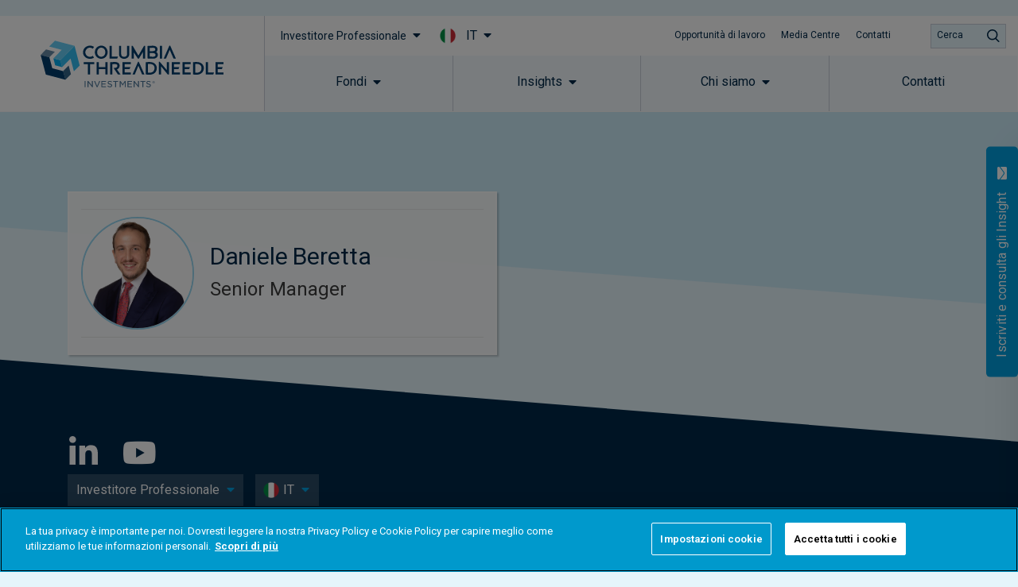

--- FILE ---
content_type: text/html; charset=utf-8
request_url: https://www.google.com/recaptcha/api2/anchor?ar=1&k=6Lf-jDsgAAAAAPfdONN6gWPhGPREdZ3HTCYlTW37&co=aHR0cHM6Ly93d3cuY29sdW1iaWF0aHJlYWRuZWVkbGUuY29tOjQ0Mw..&hl=en&type=v3&v=PoyoqOPhxBO7pBk68S4YbpHZ&size=invisible&badge=inline&sa=Form&anchor-ms=20000&execute-ms=30000&cb=4ra085kzm2i8
body_size: 48773
content:
<!DOCTYPE HTML><html dir="ltr" lang="en"><head><meta http-equiv="Content-Type" content="text/html; charset=UTF-8">
<meta http-equiv="X-UA-Compatible" content="IE=edge">
<title>reCAPTCHA</title>
<style type="text/css">
/* cyrillic-ext */
@font-face {
  font-family: 'Roboto';
  font-style: normal;
  font-weight: 400;
  font-stretch: 100%;
  src: url(//fonts.gstatic.com/s/roboto/v48/KFO7CnqEu92Fr1ME7kSn66aGLdTylUAMa3GUBHMdazTgWw.woff2) format('woff2');
  unicode-range: U+0460-052F, U+1C80-1C8A, U+20B4, U+2DE0-2DFF, U+A640-A69F, U+FE2E-FE2F;
}
/* cyrillic */
@font-face {
  font-family: 'Roboto';
  font-style: normal;
  font-weight: 400;
  font-stretch: 100%;
  src: url(//fonts.gstatic.com/s/roboto/v48/KFO7CnqEu92Fr1ME7kSn66aGLdTylUAMa3iUBHMdazTgWw.woff2) format('woff2');
  unicode-range: U+0301, U+0400-045F, U+0490-0491, U+04B0-04B1, U+2116;
}
/* greek-ext */
@font-face {
  font-family: 'Roboto';
  font-style: normal;
  font-weight: 400;
  font-stretch: 100%;
  src: url(//fonts.gstatic.com/s/roboto/v48/KFO7CnqEu92Fr1ME7kSn66aGLdTylUAMa3CUBHMdazTgWw.woff2) format('woff2');
  unicode-range: U+1F00-1FFF;
}
/* greek */
@font-face {
  font-family: 'Roboto';
  font-style: normal;
  font-weight: 400;
  font-stretch: 100%;
  src: url(//fonts.gstatic.com/s/roboto/v48/KFO7CnqEu92Fr1ME7kSn66aGLdTylUAMa3-UBHMdazTgWw.woff2) format('woff2');
  unicode-range: U+0370-0377, U+037A-037F, U+0384-038A, U+038C, U+038E-03A1, U+03A3-03FF;
}
/* math */
@font-face {
  font-family: 'Roboto';
  font-style: normal;
  font-weight: 400;
  font-stretch: 100%;
  src: url(//fonts.gstatic.com/s/roboto/v48/KFO7CnqEu92Fr1ME7kSn66aGLdTylUAMawCUBHMdazTgWw.woff2) format('woff2');
  unicode-range: U+0302-0303, U+0305, U+0307-0308, U+0310, U+0312, U+0315, U+031A, U+0326-0327, U+032C, U+032F-0330, U+0332-0333, U+0338, U+033A, U+0346, U+034D, U+0391-03A1, U+03A3-03A9, U+03B1-03C9, U+03D1, U+03D5-03D6, U+03F0-03F1, U+03F4-03F5, U+2016-2017, U+2034-2038, U+203C, U+2040, U+2043, U+2047, U+2050, U+2057, U+205F, U+2070-2071, U+2074-208E, U+2090-209C, U+20D0-20DC, U+20E1, U+20E5-20EF, U+2100-2112, U+2114-2115, U+2117-2121, U+2123-214F, U+2190, U+2192, U+2194-21AE, U+21B0-21E5, U+21F1-21F2, U+21F4-2211, U+2213-2214, U+2216-22FF, U+2308-230B, U+2310, U+2319, U+231C-2321, U+2336-237A, U+237C, U+2395, U+239B-23B7, U+23D0, U+23DC-23E1, U+2474-2475, U+25AF, U+25B3, U+25B7, U+25BD, U+25C1, U+25CA, U+25CC, U+25FB, U+266D-266F, U+27C0-27FF, U+2900-2AFF, U+2B0E-2B11, U+2B30-2B4C, U+2BFE, U+3030, U+FF5B, U+FF5D, U+1D400-1D7FF, U+1EE00-1EEFF;
}
/* symbols */
@font-face {
  font-family: 'Roboto';
  font-style: normal;
  font-weight: 400;
  font-stretch: 100%;
  src: url(//fonts.gstatic.com/s/roboto/v48/KFO7CnqEu92Fr1ME7kSn66aGLdTylUAMaxKUBHMdazTgWw.woff2) format('woff2');
  unicode-range: U+0001-000C, U+000E-001F, U+007F-009F, U+20DD-20E0, U+20E2-20E4, U+2150-218F, U+2190, U+2192, U+2194-2199, U+21AF, U+21E6-21F0, U+21F3, U+2218-2219, U+2299, U+22C4-22C6, U+2300-243F, U+2440-244A, U+2460-24FF, U+25A0-27BF, U+2800-28FF, U+2921-2922, U+2981, U+29BF, U+29EB, U+2B00-2BFF, U+4DC0-4DFF, U+FFF9-FFFB, U+10140-1018E, U+10190-1019C, U+101A0, U+101D0-101FD, U+102E0-102FB, U+10E60-10E7E, U+1D2C0-1D2D3, U+1D2E0-1D37F, U+1F000-1F0FF, U+1F100-1F1AD, U+1F1E6-1F1FF, U+1F30D-1F30F, U+1F315, U+1F31C, U+1F31E, U+1F320-1F32C, U+1F336, U+1F378, U+1F37D, U+1F382, U+1F393-1F39F, U+1F3A7-1F3A8, U+1F3AC-1F3AF, U+1F3C2, U+1F3C4-1F3C6, U+1F3CA-1F3CE, U+1F3D4-1F3E0, U+1F3ED, U+1F3F1-1F3F3, U+1F3F5-1F3F7, U+1F408, U+1F415, U+1F41F, U+1F426, U+1F43F, U+1F441-1F442, U+1F444, U+1F446-1F449, U+1F44C-1F44E, U+1F453, U+1F46A, U+1F47D, U+1F4A3, U+1F4B0, U+1F4B3, U+1F4B9, U+1F4BB, U+1F4BF, U+1F4C8-1F4CB, U+1F4D6, U+1F4DA, U+1F4DF, U+1F4E3-1F4E6, U+1F4EA-1F4ED, U+1F4F7, U+1F4F9-1F4FB, U+1F4FD-1F4FE, U+1F503, U+1F507-1F50B, U+1F50D, U+1F512-1F513, U+1F53E-1F54A, U+1F54F-1F5FA, U+1F610, U+1F650-1F67F, U+1F687, U+1F68D, U+1F691, U+1F694, U+1F698, U+1F6AD, U+1F6B2, U+1F6B9-1F6BA, U+1F6BC, U+1F6C6-1F6CF, U+1F6D3-1F6D7, U+1F6E0-1F6EA, U+1F6F0-1F6F3, U+1F6F7-1F6FC, U+1F700-1F7FF, U+1F800-1F80B, U+1F810-1F847, U+1F850-1F859, U+1F860-1F887, U+1F890-1F8AD, U+1F8B0-1F8BB, U+1F8C0-1F8C1, U+1F900-1F90B, U+1F93B, U+1F946, U+1F984, U+1F996, U+1F9E9, U+1FA00-1FA6F, U+1FA70-1FA7C, U+1FA80-1FA89, U+1FA8F-1FAC6, U+1FACE-1FADC, U+1FADF-1FAE9, U+1FAF0-1FAF8, U+1FB00-1FBFF;
}
/* vietnamese */
@font-face {
  font-family: 'Roboto';
  font-style: normal;
  font-weight: 400;
  font-stretch: 100%;
  src: url(//fonts.gstatic.com/s/roboto/v48/KFO7CnqEu92Fr1ME7kSn66aGLdTylUAMa3OUBHMdazTgWw.woff2) format('woff2');
  unicode-range: U+0102-0103, U+0110-0111, U+0128-0129, U+0168-0169, U+01A0-01A1, U+01AF-01B0, U+0300-0301, U+0303-0304, U+0308-0309, U+0323, U+0329, U+1EA0-1EF9, U+20AB;
}
/* latin-ext */
@font-face {
  font-family: 'Roboto';
  font-style: normal;
  font-weight: 400;
  font-stretch: 100%;
  src: url(//fonts.gstatic.com/s/roboto/v48/KFO7CnqEu92Fr1ME7kSn66aGLdTylUAMa3KUBHMdazTgWw.woff2) format('woff2');
  unicode-range: U+0100-02BA, U+02BD-02C5, U+02C7-02CC, U+02CE-02D7, U+02DD-02FF, U+0304, U+0308, U+0329, U+1D00-1DBF, U+1E00-1E9F, U+1EF2-1EFF, U+2020, U+20A0-20AB, U+20AD-20C0, U+2113, U+2C60-2C7F, U+A720-A7FF;
}
/* latin */
@font-face {
  font-family: 'Roboto';
  font-style: normal;
  font-weight: 400;
  font-stretch: 100%;
  src: url(//fonts.gstatic.com/s/roboto/v48/KFO7CnqEu92Fr1ME7kSn66aGLdTylUAMa3yUBHMdazQ.woff2) format('woff2');
  unicode-range: U+0000-00FF, U+0131, U+0152-0153, U+02BB-02BC, U+02C6, U+02DA, U+02DC, U+0304, U+0308, U+0329, U+2000-206F, U+20AC, U+2122, U+2191, U+2193, U+2212, U+2215, U+FEFF, U+FFFD;
}
/* cyrillic-ext */
@font-face {
  font-family: 'Roboto';
  font-style: normal;
  font-weight: 500;
  font-stretch: 100%;
  src: url(//fonts.gstatic.com/s/roboto/v48/KFO7CnqEu92Fr1ME7kSn66aGLdTylUAMa3GUBHMdazTgWw.woff2) format('woff2');
  unicode-range: U+0460-052F, U+1C80-1C8A, U+20B4, U+2DE0-2DFF, U+A640-A69F, U+FE2E-FE2F;
}
/* cyrillic */
@font-face {
  font-family: 'Roboto';
  font-style: normal;
  font-weight: 500;
  font-stretch: 100%;
  src: url(//fonts.gstatic.com/s/roboto/v48/KFO7CnqEu92Fr1ME7kSn66aGLdTylUAMa3iUBHMdazTgWw.woff2) format('woff2');
  unicode-range: U+0301, U+0400-045F, U+0490-0491, U+04B0-04B1, U+2116;
}
/* greek-ext */
@font-face {
  font-family: 'Roboto';
  font-style: normal;
  font-weight: 500;
  font-stretch: 100%;
  src: url(//fonts.gstatic.com/s/roboto/v48/KFO7CnqEu92Fr1ME7kSn66aGLdTylUAMa3CUBHMdazTgWw.woff2) format('woff2');
  unicode-range: U+1F00-1FFF;
}
/* greek */
@font-face {
  font-family: 'Roboto';
  font-style: normal;
  font-weight: 500;
  font-stretch: 100%;
  src: url(//fonts.gstatic.com/s/roboto/v48/KFO7CnqEu92Fr1ME7kSn66aGLdTylUAMa3-UBHMdazTgWw.woff2) format('woff2');
  unicode-range: U+0370-0377, U+037A-037F, U+0384-038A, U+038C, U+038E-03A1, U+03A3-03FF;
}
/* math */
@font-face {
  font-family: 'Roboto';
  font-style: normal;
  font-weight: 500;
  font-stretch: 100%;
  src: url(//fonts.gstatic.com/s/roboto/v48/KFO7CnqEu92Fr1ME7kSn66aGLdTylUAMawCUBHMdazTgWw.woff2) format('woff2');
  unicode-range: U+0302-0303, U+0305, U+0307-0308, U+0310, U+0312, U+0315, U+031A, U+0326-0327, U+032C, U+032F-0330, U+0332-0333, U+0338, U+033A, U+0346, U+034D, U+0391-03A1, U+03A3-03A9, U+03B1-03C9, U+03D1, U+03D5-03D6, U+03F0-03F1, U+03F4-03F5, U+2016-2017, U+2034-2038, U+203C, U+2040, U+2043, U+2047, U+2050, U+2057, U+205F, U+2070-2071, U+2074-208E, U+2090-209C, U+20D0-20DC, U+20E1, U+20E5-20EF, U+2100-2112, U+2114-2115, U+2117-2121, U+2123-214F, U+2190, U+2192, U+2194-21AE, U+21B0-21E5, U+21F1-21F2, U+21F4-2211, U+2213-2214, U+2216-22FF, U+2308-230B, U+2310, U+2319, U+231C-2321, U+2336-237A, U+237C, U+2395, U+239B-23B7, U+23D0, U+23DC-23E1, U+2474-2475, U+25AF, U+25B3, U+25B7, U+25BD, U+25C1, U+25CA, U+25CC, U+25FB, U+266D-266F, U+27C0-27FF, U+2900-2AFF, U+2B0E-2B11, U+2B30-2B4C, U+2BFE, U+3030, U+FF5B, U+FF5D, U+1D400-1D7FF, U+1EE00-1EEFF;
}
/* symbols */
@font-face {
  font-family: 'Roboto';
  font-style: normal;
  font-weight: 500;
  font-stretch: 100%;
  src: url(//fonts.gstatic.com/s/roboto/v48/KFO7CnqEu92Fr1ME7kSn66aGLdTylUAMaxKUBHMdazTgWw.woff2) format('woff2');
  unicode-range: U+0001-000C, U+000E-001F, U+007F-009F, U+20DD-20E0, U+20E2-20E4, U+2150-218F, U+2190, U+2192, U+2194-2199, U+21AF, U+21E6-21F0, U+21F3, U+2218-2219, U+2299, U+22C4-22C6, U+2300-243F, U+2440-244A, U+2460-24FF, U+25A0-27BF, U+2800-28FF, U+2921-2922, U+2981, U+29BF, U+29EB, U+2B00-2BFF, U+4DC0-4DFF, U+FFF9-FFFB, U+10140-1018E, U+10190-1019C, U+101A0, U+101D0-101FD, U+102E0-102FB, U+10E60-10E7E, U+1D2C0-1D2D3, U+1D2E0-1D37F, U+1F000-1F0FF, U+1F100-1F1AD, U+1F1E6-1F1FF, U+1F30D-1F30F, U+1F315, U+1F31C, U+1F31E, U+1F320-1F32C, U+1F336, U+1F378, U+1F37D, U+1F382, U+1F393-1F39F, U+1F3A7-1F3A8, U+1F3AC-1F3AF, U+1F3C2, U+1F3C4-1F3C6, U+1F3CA-1F3CE, U+1F3D4-1F3E0, U+1F3ED, U+1F3F1-1F3F3, U+1F3F5-1F3F7, U+1F408, U+1F415, U+1F41F, U+1F426, U+1F43F, U+1F441-1F442, U+1F444, U+1F446-1F449, U+1F44C-1F44E, U+1F453, U+1F46A, U+1F47D, U+1F4A3, U+1F4B0, U+1F4B3, U+1F4B9, U+1F4BB, U+1F4BF, U+1F4C8-1F4CB, U+1F4D6, U+1F4DA, U+1F4DF, U+1F4E3-1F4E6, U+1F4EA-1F4ED, U+1F4F7, U+1F4F9-1F4FB, U+1F4FD-1F4FE, U+1F503, U+1F507-1F50B, U+1F50D, U+1F512-1F513, U+1F53E-1F54A, U+1F54F-1F5FA, U+1F610, U+1F650-1F67F, U+1F687, U+1F68D, U+1F691, U+1F694, U+1F698, U+1F6AD, U+1F6B2, U+1F6B9-1F6BA, U+1F6BC, U+1F6C6-1F6CF, U+1F6D3-1F6D7, U+1F6E0-1F6EA, U+1F6F0-1F6F3, U+1F6F7-1F6FC, U+1F700-1F7FF, U+1F800-1F80B, U+1F810-1F847, U+1F850-1F859, U+1F860-1F887, U+1F890-1F8AD, U+1F8B0-1F8BB, U+1F8C0-1F8C1, U+1F900-1F90B, U+1F93B, U+1F946, U+1F984, U+1F996, U+1F9E9, U+1FA00-1FA6F, U+1FA70-1FA7C, U+1FA80-1FA89, U+1FA8F-1FAC6, U+1FACE-1FADC, U+1FADF-1FAE9, U+1FAF0-1FAF8, U+1FB00-1FBFF;
}
/* vietnamese */
@font-face {
  font-family: 'Roboto';
  font-style: normal;
  font-weight: 500;
  font-stretch: 100%;
  src: url(//fonts.gstatic.com/s/roboto/v48/KFO7CnqEu92Fr1ME7kSn66aGLdTylUAMa3OUBHMdazTgWw.woff2) format('woff2');
  unicode-range: U+0102-0103, U+0110-0111, U+0128-0129, U+0168-0169, U+01A0-01A1, U+01AF-01B0, U+0300-0301, U+0303-0304, U+0308-0309, U+0323, U+0329, U+1EA0-1EF9, U+20AB;
}
/* latin-ext */
@font-face {
  font-family: 'Roboto';
  font-style: normal;
  font-weight: 500;
  font-stretch: 100%;
  src: url(//fonts.gstatic.com/s/roboto/v48/KFO7CnqEu92Fr1ME7kSn66aGLdTylUAMa3KUBHMdazTgWw.woff2) format('woff2');
  unicode-range: U+0100-02BA, U+02BD-02C5, U+02C7-02CC, U+02CE-02D7, U+02DD-02FF, U+0304, U+0308, U+0329, U+1D00-1DBF, U+1E00-1E9F, U+1EF2-1EFF, U+2020, U+20A0-20AB, U+20AD-20C0, U+2113, U+2C60-2C7F, U+A720-A7FF;
}
/* latin */
@font-face {
  font-family: 'Roboto';
  font-style: normal;
  font-weight: 500;
  font-stretch: 100%;
  src: url(//fonts.gstatic.com/s/roboto/v48/KFO7CnqEu92Fr1ME7kSn66aGLdTylUAMa3yUBHMdazQ.woff2) format('woff2');
  unicode-range: U+0000-00FF, U+0131, U+0152-0153, U+02BB-02BC, U+02C6, U+02DA, U+02DC, U+0304, U+0308, U+0329, U+2000-206F, U+20AC, U+2122, U+2191, U+2193, U+2212, U+2215, U+FEFF, U+FFFD;
}
/* cyrillic-ext */
@font-face {
  font-family: 'Roboto';
  font-style: normal;
  font-weight: 900;
  font-stretch: 100%;
  src: url(//fonts.gstatic.com/s/roboto/v48/KFO7CnqEu92Fr1ME7kSn66aGLdTylUAMa3GUBHMdazTgWw.woff2) format('woff2');
  unicode-range: U+0460-052F, U+1C80-1C8A, U+20B4, U+2DE0-2DFF, U+A640-A69F, U+FE2E-FE2F;
}
/* cyrillic */
@font-face {
  font-family: 'Roboto';
  font-style: normal;
  font-weight: 900;
  font-stretch: 100%;
  src: url(//fonts.gstatic.com/s/roboto/v48/KFO7CnqEu92Fr1ME7kSn66aGLdTylUAMa3iUBHMdazTgWw.woff2) format('woff2');
  unicode-range: U+0301, U+0400-045F, U+0490-0491, U+04B0-04B1, U+2116;
}
/* greek-ext */
@font-face {
  font-family: 'Roboto';
  font-style: normal;
  font-weight: 900;
  font-stretch: 100%;
  src: url(//fonts.gstatic.com/s/roboto/v48/KFO7CnqEu92Fr1ME7kSn66aGLdTylUAMa3CUBHMdazTgWw.woff2) format('woff2');
  unicode-range: U+1F00-1FFF;
}
/* greek */
@font-face {
  font-family: 'Roboto';
  font-style: normal;
  font-weight: 900;
  font-stretch: 100%;
  src: url(//fonts.gstatic.com/s/roboto/v48/KFO7CnqEu92Fr1ME7kSn66aGLdTylUAMa3-UBHMdazTgWw.woff2) format('woff2');
  unicode-range: U+0370-0377, U+037A-037F, U+0384-038A, U+038C, U+038E-03A1, U+03A3-03FF;
}
/* math */
@font-face {
  font-family: 'Roboto';
  font-style: normal;
  font-weight: 900;
  font-stretch: 100%;
  src: url(//fonts.gstatic.com/s/roboto/v48/KFO7CnqEu92Fr1ME7kSn66aGLdTylUAMawCUBHMdazTgWw.woff2) format('woff2');
  unicode-range: U+0302-0303, U+0305, U+0307-0308, U+0310, U+0312, U+0315, U+031A, U+0326-0327, U+032C, U+032F-0330, U+0332-0333, U+0338, U+033A, U+0346, U+034D, U+0391-03A1, U+03A3-03A9, U+03B1-03C9, U+03D1, U+03D5-03D6, U+03F0-03F1, U+03F4-03F5, U+2016-2017, U+2034-2038, U+203C, U+2040, U+2043, U+2047, U+2050, U+2057, U+205F, U+2070-2071, U+2074-208E, U+2090-209C, U+20D0-20DC, U+20E1, U+20E5-20EF, U+2100-2112, U+2114-2115, U+2117-2121, U+2123-214F, U+2190, U+2192, U+2194-21AE, U+21B0-21E5, U+21F1-21F2, U+21F4-2211, U+2213-2214, U+2216-22FF, U+2308-230B, U+2310, U+2319, U+231C-2321, U+2336-237A, U+237C, U+2395, U+239B-23B7, U+23D0, U+23DC-23E1, U+2474-2475, U+25AF, U+25B3, U+25B7, U+25BD, U+25C1, U+25CA, U+25CC, U+25FB, U+266D-266F, U+27C0-27FF, U+2900-2AFF, U+2B0E-2B11, U+2B30-2B4C, U+2BFE, U+3030, U+FF5B, U+FF5D, U+1D400-1D7FF, U+1EE00-1EEFF;
}
/* symbols */
@font-face {
  font-family: 'Roboto';
  font-style: normal;
  font-weight: 900;
  font-stretch: 100%;
  src: url(//fonts.gstatic.com/s/roboto/v48/KFO7CnqEu92Fr1ME7kSn66aGLdTylUAMaxKUBHMdazTgWw.woff2) format('woff2');
  unicode-range: U+0001-000C, U+000E-001F, U+007F-009F, U+20DD-20E0, U+20E2-20E4, U+2150-218F, U+2190, U+2192, U+2194-2199, U+21AF, U+21E6-21F0, U+21F3, U+2218-2219, U+2299, U+22C4-22C6, U+2300-243F, U+2440-244A, U+2460-24FF, U+25A0-27BF, U+2800-28FF, U+2921-2922, U+2981, U+29BF, U+29EB, U+2B00-2BFF, U+4DC0-4DFF, U+FFF9-FFFB, U+10140-1018E, U+10190-1019C, U+101A0, U+101D0-101FD, U+102E0-102FB, U+10E60-10E7E, U+1D2C0-1D2D3, U+1D2E0-1D37F, U+1F000-1F0FF, U+1F100-1F1AD, U+1F1E6-1F1FF, U+1F30D-1F30F, U+1F315, U+1F31C, U+1F31E, U+1F320-1F32C, U+1F336, U+1F378, U+1F37D, U+1F382, U+1F393-1F39F, U+1F3A7-1F3A8, U+1F3AC-1F3AF, U+1F3C2, U+1F3C4-1F3C6, U+1F3CA-1F3CE, U+1F3D4-1F3E0, U+1F3ED, U+1F3F1-1F3F3, U+1F3F5-1F3F7, U+1F408, U+1F415, U+1F41F, U+1F426, U+1F43F, U+1F441-1F442, U+1F444, U+1F446-1F449, U+1F44C-1F44E, U+1F453, U+1F46A, U+1F47D, U+1F4A3, U+1F4B0, U+1F4B3, U+1F4B9, U+1F4BB, U+1F4BF, U+1F4C8-1F4CB, U+1F4D6, U+1F4DA, U+1F4DF, U+1F4E3-1F4E6, U+1F4EA-1F4ED, U+1F4F7, U+1F4F9-1F4FB, U+1F4FD-1F4FE, U+1F503, U+1F507-1F50B, U+1F50D, U+1F512-1F513, U+1F53E-1F54A, U+1F54F-1F5FA, U+1F610, U+1F650-1F67F, U+1F687, U+1F68D, U+1F691, U+1F694, U+1F698, U+1F6AD, U+1F6B2, U+1F6B9-1F6BA, U+1F6BC, U+1F6C6-1F6CF, U+1F6D3-1F6D7, U+1F6E0-1F6EA, U+1F6F0-1F6F3, U+1F6F7-1F6FC, U+1F700-1F7FF, U+1F800-1F80B, U+1F810-1F847, U+1F850-1F859, U+1F860-1F887, U+1F890-1F8AD, U+1F8B0-1F8BB, U+1F8C0-1F8C1, U+1F900-1F90B, U+1F93B, U+1F946, U+1F984, U+1F996, U+1F9E9, U+1FA00-1FA6F, U+1FA70-1FA7C, U+1FA80-1FA89, U+1FA8F-1FAC6, U+1FACE-1FADC, U+1FADF-1FAE9, U+1FAF0-1FAF8, U+1FB00-1FBFF;
}
/* vietnamese */
@font-face {
  font-family: 'Roboto';
  font-style: normal;
  font-weight: 900;
  font-stretch: 100%;
  src: url(//fonts.gstatic.com/s/roboto/v48/KFO7CnqEu92Fr1ME7kSn66aGLdTylUAMa3OUBHMdazTgWw.woff2) format('woff2');
  unicode-range: U+0102-0103, U+0110-0111, U+0128-0129, U+0168-0169, U+01A0-01A1, U+01AF-01B0, U+0300-0301, U+0303-0304, U+0308-0309, U+0323, U+0329, U+1EA0-1EF9, U+20AB;
}
/* latin-ext */
@font-face {
  font-family: 'Roboto';
  font-style: normal;
  font-weight: 900;
  font-stretch: 100%;
  src: url(//fonts.gstatic.com/s/roboto/v48/KFO7CnqEu92Fr1ME7kSn66aGLdTylUAMa3KUBHMdazTgWw.woff2) format('woff2');
  unicode-range: U+0100-02BA, U+02BD-02C5, U+02C7-02CC, U+02CE-02D7, U+02DD-02FF, U+0304, U+0308, U+0329, U+1D00-1DBF, U+1E00-1E9F, U+1EF2-1EFF, U+2020, U+20A0-20AB, U+20AD-20C0, U+2113, U+2C60-2C7F, U+A720-A7FF;
}
/* latin */
@font-face {
  font-family: 'Roboto';
  font-style: normal;
  font-weight: 900;
  font-stretch: 100%;
  src: url(//fonts.gstatic.com/s/roboto/v48/KFO7CnqEu92Fr1ME7kSn66aGLdTylUAMa3yUBHMdazQ.woff2) format('woff2');
  unicode-range: U+0000-00FF, U+0131, U+0152-0153, U+02BB-02BC, U+02C6, U+02DA, U+02DC, U+0304, U+0308, U+0329, U+2000-206F, U+20AC, U+2122, U+2191, U+2193, U+2212, U+2215, U+FEFF, U+FFFD;
}

</style>
<link rel="stylesheet" type="text/css" href="https://www.gstatic.com/recaptcha/releases/PoyoqOPhxBO7pBk68S4YbpHZ/styles__ltr.css">
<script nonce="eyzZjmxwOhng8UUQRXlOQg" type="text/javascript">window['__recaptcha_api'] = 'https://www.google.com/recaptcha/api2/';</script>
<script type="text/javascript" src="https://www.gstatic.com/recaptcha/releases/PoyoqOPhxBO7pBk68S4YbpHZ/recaptcha__en.js" nonce="eyzZjmxwOhng8UUQRXlOQg">
      
    </script></head>
<body><div id="rc-anchor-alert" class="rc-anchor-alert"></div>
<input type="hidden" id="recaptcha-token" value="[base64]">
<script type="text/javascript" nonce="eyzZjmxwOhng8UUQRXlOQg">
      recaptcha.anchor.Main.init("[\x22ainput\x22,[\x22bgdata\x22,\x22\x22,\[base64]/[base64]/[base64]/[base64]/cjw8ejpyPj4+eil9Y2F0Y2gobCl7dGhyb3cgbDt9fSxIPWZ1bmN0aW9uKHcsdCx6KXtpZih3PT0xOTR8fHc9PTIwOCl0LnZbd10/dC52W3ddLmNvbmNhdCh6KTp0LnZbd109b2Yoeix0KTtlbHNle2lmKHQuYkImJnchPTMxNylyZXR1cm47dz09NjZ8fHc9PTEyMnx8dz09NDcwfHx3PT00NHx8dz09NDE2fHx3PT0zOTd8fHc9PTQyMXx8dz09Njh8fHc9PTcwfHx3PT0xODQ/[base64]/[base64]/[base64]/bmV3IGRbVl0oSlswXSk6cD09Mj9uZXcgZFtWXShKWzBdLEpbMV0pOnA9PTM/bmV3IGRbVl0oSlswXSxKWzFdLEpbMl0pOnA9PTQ/[base64]/[base64]/[base64]/[base64]\x22,\[base64]\\u003d\x22,\x22wrN4H8Khwp/CrhMcHMOvw7Ezw6bDqwbCmsO9F8KlE8OuKU/DsTjCssOKw7zCqj4wecOww7jCl8O2N2XDusOrwqoTwpjDlsOHKMOSw6jCoMKtwqXCrMOvw57Cq8OHXcOSw6/Dr2NMIkHChcK5w5TDosOsMSY1CMKPZkxywq8ww6rDqcOWwrPCo1/CpVIDw5ZPM8KaGMOqQMKLwrQAw7bDsVwaw7lMw5/ClMKvw6okw6ZbwqbDlcKLWjgqwrRzPMKPRMOvdMOoQjTDnS05SsOxwrzCjsO9wr0RwpwYwrBcwot+wrUgf0fDhjhzUinCoMKKw5EjMMOXwroGw5TCszbCtRdxw4nCuMOEwrk7w4cmCsOMwps+NVNHR8KhSBzDghjCp8OmwpRKwp1kwrnCk0jCsikUTkAlMsO/[base64]/[base64]/CtMKqwpZVwoHDmm/CsBjCssK+w5BdVHFIVUvCln7CpBPCscKpwrrDk8ORDsORRMOzwpkEO8KLwoBIw4tlwpB6wpJ6K8OEw4DCkjHCucKHcWchJcKFwobDtRdNwpNQccKTEsOaRSzCkUN2MEPClx5/w4Y6UcKuA8Kqw5zDqX3ClDjDpMKrTMOlwrDCtWzCkkzCoG7CtypKFMKMwr/CjA8VwqFPw4TCl0dQP2YqFAkrwpzDsxjDr8OHWiPCk8OeSCFGwqItwpRgwp9wwr/DhkwZw5jDlAHCj8ODDlvCoB0pwqjChAgLJ1TChzswYMOyaEbCkHU7w4rDusKmwqIDZVfCu0MbMMKaC8O/woLDohTCqHjDhcO4VMKZw47ChcOrw4JVBQ/[base64]/w5AvFcKMe8KLThFAbsK0wpnCrk7Dr3xvw7dwBcKEw6vDrMOyw4VjbcOBw6/Cr2TCjXwwVUIIw6JGJ0vCgsKlw5NqNBpocEEzwpdow6YDFsKlAwdtwooOw5NEYxbDicOTwr0yw7/Drk9IcMOTfSJvYcOew7nDi8OMBsKtIcOTT8Kcw4MXQlQOwqdFDUTCvzzDpMKcw44zwrkEw7saHXvCgMKYXTQQwq/DnMK5wqkOw43DlcKWwopYLDYQw64qw6rCt8KRX8OnwpRbccKZw7VNAsOow6JCO2zCkFbDuBbCrsKkY8OBw6DDvRlQw7I6w5AdwrpEw5Zsw7p9wodXwovDtU/Cug7CrCjCtkR0wr5XfMKdwo9BOT5tMQ4Zw4hiwos3woDCuXJsVMKmfMOpVcOzw7PDm30YSMOQwr/CjsKjw7zCo8KFw6XCqFR2wqUTKAPCrMKTw4JpL8K4VTZxwq4NQ8OAwr3CsHsJwqfCq0zDn8OawrNPMQLDq8KXwqkWbxvDtsOML8OkQMO1w60Jw6YYH0LDkMO2FsOYDsOeBEjDlX8dw7TCksOYMW7CpX7CvDpPw7rCoRkAJ8OWCcOjwo7CpnAUwr/Dom/Dkk7CiU3DrErClBbDmsKRwrxWUcK/fyTDvhzCvMK8R8KXUyHCoH7ClibCrSLCoMK6BBVqwrN7w5DDrcK+w7PDlmLCvMOew7jCjcOnXHfCuinDgsOcIMK9esOxWMKpZsKSw63Dr8OZw7JEeRrCjAnCucKHbsKKwr/CosO0NkMuG8OYwrteewBZwopbAE3CtsOPPcOKwowxdcKiw4E4w63DlsKYw4fDjsOJwpjCk8KuUGTCiz8vwo7DojvCrmfCoMKBGsKKw7x2OcK0w6F7dsKFw6x9eHIgw55TwrHCrcKjw6vCpMOfGE8KSMOFw7/[base64]/wow0w5XDusOXw4zCmMKZPUrDpcOgLlDDlMKEw4/CosKib1TCs8KVScKrwps9woTCrMOjEh/CuiZjZMK7w53DvDjCgT0EUUbCtsOhG3zCvyXClMOqDXYBF3/DsD3Cr8KXczrDnHvDicOMesO1w54sw7bDpcOOwq1ew6nCqy1awqfCmjzCkwHDpcO+w5gDNgDDqsKGwp/CqxbDsMOxT8O5w4pLCMKaRErCuMKKw4/[base64]/Ch8KqaAzCrC5WcCbDji/Cs1PCu8KlbMKRZ2/Dtih4RcKnwr3DrMKZw4cWWm1gwpZCaifChXBEwpJbwq9bwqfCs0jCmMORwobDjgTDil1/[base64]/CrsKac0bCpQfCiMKsDHN2eBhFXMKZw7A7wpljHQPDk0NDw6DClixiwoTCmBHCs8OWZTQcwrcuLSsdw6x3N8KTeMKyw7JwVcOhMh/Cm117GRnClcOqDMK9U1dPRQbDs8KPOkbCt3TCqnrDrn0wwrjDpsOKecOyw5DCgMOww6rDhhQWw5nCrxjDtS/CgCZAw5okw6vDh8O/wqrDucOjRcKnw5zDv8K8wqbCpXZnbjHCn8KRSsOHwqNQeXRNw71SBWjCuMOCw6zDvsOWH2LCsgDDvVXCnsOowoAHECzDnMOTw7FYw5/DhWUuNcK/[base64]/w5ZqT8O9cTRzSsO3RQrCoDkMw79wTcKkJmTCmQfDvcKnA8OPw5DDtXTDlh/Dm1NHbMKsw5PCuXcGdUHCjcOyasO6w7Bzw7Bjw6TDgcKGS1VEUmsuJMKrfMKAe8OwDcOwDypHVmJzw5g/YMK0Y8K5MMOmwrvDqcK3wqI2wqvCrx0vw4Y1wobDgsKvTsKyOEEXwq3CvRcielBMfyxgw4tbNsOEw4/[base64]/Cj13DksOfw7E9VQEsGA4WdRkjNcK5w4w/eUDDscOnw63DqsOmw6rDrUXDrMK3w67Ds8KBwq0NfG7DmGoEwpXDqMOVCsOCwqTDrD/CtkMww7U0wrJyQMOIwo/CpsOeRQNvJzfDujVLw6jDhcKow74nX3nDlW0hw51uTcOZwrHCslQ0w75bcMOVwpQlwp4hVzsSw5YSNDkGDSrCucOWw7g5wpHCul5hIsKGRMOHwpxxAEPCmh4NwqcjE8ORw61yJE7ClcOUwp8HEHYXwojDgQorDCEPwphBDcK/TcOQJE9ER8O/FCHDg27Cp2MqBAUFVsOMw5zCnUpqw70DB0cawqh3e2TCsQvCmcOrXFVGTsOsHMOGwp8awovCocO+fmQ6w7LCnnktwqYpDcKGUzQhNQNgQ8O2wprDgMO6woDCt8OVw4lawrp5SRzDocKxQGPCqhpcwpROdcKlwpbCn8KWw5/Dl8O6w5UswpQKw5bDhsKAdMKxwpnDsQ1cYUbCu8Oqw5tfw7w+wrM+wr/CqT4URh1NHR5sRMO4UsOwbcK6wovCncKiRcOxw7JKwqhDw5M1a1nCpE9DYT/ChE/CkcKdw4vDhWpVc8Kkw4XCr8ONGMOxw6vCoRJgwqHDnzNYw45ZYsKXUG/[base64]/CpxYJJW3DncK6BGR/dUJmw5PDpMOBFMKKw6Adw4MtNmllcsKof8K3w4rDkMKoNcKHwpsiwrfDgQTDjsOYw7LDknI7w7dCw6LDgMOib05QAsOKM8O9LsOTwrclw5NrBw/DplsYQcK1wrk5wrTDkwvChh/Drj/Cg8OIwoXCvsOAZx8bWsOhw4LDrMOhw7LCn8OKLT/CiX3DusKsYMKlwociwrTDgsOQw51Gw5QKJCgVw7bDj8KMUsOZwp51wpDCjyTDlC/Do8K+wrDDuMOeYcK5wqM6wqnChcOHwo9pwrzDuAPDii3Dh044wqvCuGrCniROYMKyXMOVw7NVw5/DssKwVcKaKkNpaMODw5fDtMOtw77DpMKEw6jCqcOHF8KiEhvCoEDDicOzwpnDvcOdw57ClsKtFcKvwpp2fExHEHXDjsOXOcKfwrJfw7Qqw5/DgMKaw6k5w77CmsKIVcOKw7tow6szJsOweDbCnlzCvVRiw7HCpMKRKADCiHkbFk7ChMKyRsKIwpNWw4vDnsO0AgRbOMOLHmt3VMOEbH/Dtj50wpzDsk92w4PCkkrDri5HwqEPwrbDiMO/wozCllAWe8OIRMKOZThdAjvDmk/CmcKtwobCp21Qw5zDkcKUAsKPO8OmZMKYw7PCo3PDicOIw6NHw5xPwrnCiCbDpBdsFMKqw5vCpMKTw487UsOkwrrCncK1NVHDgUDDrwTDtV8Oam/DhsOdwoN/[base64]/Cil4Dw4LDvmHDmDbDk3vCksK1w4zCg1gkccOGwpfDuQdQwpvClhXDuTrDscKMOcKDR2jDkcOFw6fDhj3DrTcJw4NlwqDDgMOsOMKeXcOLVsO3wo1dw61Jwr8kwrQaw5LDlFjDk8KvwoLDkMKPw6LCh8O+w51EDjvDhlosw7guOcKFw65nUMKmPTFwwpEtwrBMw7/DnXXDiiTDvn7DhzY/Yz8uEMOvOU3Cv8ObwqwhN8ONDcOqw5bCsEvClcKcdcOUw4Q7wrQXMSYGw4cbwqUfP8KmesOJVlF9wq3DvcOTw5PCqcOJFcOtw6jDnsOiGcKsDFDCojbDvBPDvlvDscO+wr7Di8OWw4nDjQNOJwswf8K6wrLCpQVJwrh4ZRTDmQrDucO/wo7CnR/DjAXCjsKJw6TDh8Kww5LDjno/UsOnFcKxHjbCiR7Do33ClsONSCnCgDdKwrsMw6/CnMKqTnVSwqp6w4XCrmDDmHvDuQvCosOLXQfCoUkII2MDw7Vkw7rCocOWewxyw4MjT3Qpf3UzGj/CpMKOw7XDrnbDixdRdzMZwrTCqUXDoAbCpcOiOQTDgcKPekbDv8KSNm4gExkrWC9dZ3jDhQAKwqhJw7EbT8OPXMKGwoHDlBhVKsOnRXrCqcKrwoPCgMKpwrHDs8Orw7TDvSbCrsK/csK/w7Vow4XCjTDCi2XDqQ0iw7NaEsOzEi3Cn8Knw75NAMK8Q3rDpglGw7rDpcOzQsKvwpszMsOuwrR7VMKRw7UaJcOcJMO7TnlxwqrDgCjDtMKKDMKswqzCrsOYwqBswpPDsXvCksONw7zCmV3CpcKVwqN0w7XDvhBGw4dfA2PDmMK1wqLCuHA/dcO+ZcKyIgFhF0PDjcKowrzCgMK0wpFWwoHDh8KJfzYwwoLCgWTChMKZwrMmCMKTw5fDvsKfDh/DqMKeFnjCqhMcworDrg4vw4dywrQtw7ciw5XDscOEF8Kvw68MbxUZc8Oxw4BXwogQYiNyHgzDrFDCg0dPw6jDjBJoJX0Qw7Rvw7PDtcKgAcKSw4/[base64]/CrELCuCHDicKiS3UvwrlNw4gMw7bCkzVAw6nCicKbwqg4R8OgwrDDskQkwpt7eGLCj3kYw49JFi1VVwPDmQ19ZWxVw4Fnw6tpw4/DkMKgw7PDpDvDhnMlw7HDsD5JVQfDg8OYbSscw7diRB/Cg8OkwoXDnGnCi8KzwoJew5LDksOKKsOVw58Sw4XDm8OwYsKMUsKaw6vCiEDChsOocMO0w7BQw6NBfcOCw5xew6ctw7vDtzbDmFTDgBdmScKBQsKoLcK8w4ojeTcWOcK+RxDClxk9IcKlwrc9ChwEw6/[base64]/[base64]/[base64]/[base64]/w5XDlSQdVQUuUn3Cl8KpHxFtaMKuVSI7wqFxBxchQnN/LFQgw4/[base64]/asKnOVp4Al4uwovDucOLVMKWw4LDhyV3Z3PDhUMQwopgw53CoE1jUj1Dwo/CpCU3aVZnCMOhO8O1w40Dw6LDsyrDnWBkw5/Dh2gpw67CoCMGK8OLwpVfw4DCh8Oow4/CrsOIH8Orw5LDt1Ncw5ESw75dBMKNFsKYwoNzaMO+wp19wr5DQMOQw7QuBhfDscOywpJgw74FQcO8A8O9wrTCiMO2SwpnKSvCnzrCixDDlsKzdMOrwr3Ci8O/P1FeBSLDjA8iMmNOOcKew4lpw60SY1Y0M8Okwro+UcOdwpB0Q8OkwoAGw7TCiH/DoAVWScKpwozCpMKNwpTDp8OiwrzDkcKbw4LCmMK7w4tNw6tiDsOKdMKaw6Vvw5nCmA5/[base64]/Cq8OCw5AGGMKpw5rCok7Du8KJIsObw798w6/CosO5wqPChDZCw4kjw57Cp8OkIcKww7PCoMK/EsO+CA9jw4RjwopFwp3Duj7CicOaCC8aw4LClsKnSw4bw5bCrMOLw4Y8wrvDocO+w5/CmVFjcXDCtlMMwqbDi8O9GgDCjMOQSsKQKsO2wrLDszxowqrCukMpEFzDkMOrcT5caw5WwrBfw55/CcKGaMOleiQbRAXDtcKJYzYtwog/[base64]/[base64]/DrAZEJsKlJjfCoMKDw4QewotGw559w5nDhMKGwpDClx/DnSxjCsOcEWFibxHCoVp6wojCvSTClcOUJzUvw7w/[base64]/DuWdoRMKIw5vCkzBMwrzDhcObbcONZEfCrwzDqAXCq8OWYAXDpsKvRsKEw6kYdiYsNwfDscKUHG7DqUY/KTJdJQ7CqG/DpsKpH8O8O8OSWnnDoWvCszjDrXZSwqY1TMKVbcO9wonCuhU/[base64]/DpcKLCcKfLTlCNcKAwrNsQMKOw4lww73CnhvCjMKfcj3CrjfDmWPDksKLw7FOZ8KvwoHDv8OJNsOcwovDsMONwq99wozDuMOrIgE0w43Dj10zTjTCqcOgE8OCMCcqQsKBGsK5RHA/[base64]/CjcOsE8KjworDvmLDmMKrQMOoGw5IMTQ7L8OewrLCknbCj8OgIMOGw5HCnhjDhcO2wrkbwp10w5sTP8OSM3nDpMOww7bCg8Kcwqsaw7cQfDjCtURGG8OVwrXDrD/[base64]/[base64]/DsTR3HRIhG1DCp8OWC8OeMsODw4HCriPDn8OEQ8OhwrhmJsOLXHfClMKYF10xLcOpBGbDpsOYYWHCucKFw7DClsOlDcK5b8KOYl52AwfDmcKzZRLCgMKfwr7Cm8O2XX3Cuyw9MMKgY2/[base64]/[base64]/w5gCw7vCksKpwoTCkcKzw6PCjjLChUfCucKMKwUeRC5/wr3CvGbDrmzCnwbClcK3wpw6woc2w45MfjZxbjjCmFkuwrcMw78Pw4HCgDXDjTfDisKyDmV1w7TDv8Ogw4nCggXCuMKSWMKVw4VswrBbATl8Z8KuwrLDmsO2wo/Dm8KtNsOBYRPCl0dGwr/Cr8OUBcKowp82w51ZPsO9w7F8RlvCk8OxwqhxbMKZDWDDvMO6fxkHWVIYRkDCmm1sM0DDrsKdC1MpcMOAVcOzw63CpXTDhMOmw4Ixw6PCsTzCiMKuE1HCrcOBfMKWEnDDhGbDhnw7wqVsw59+wr/[base64]/Dg8O1M8Kew7RWQMK5wot+P8Oww5HDiAFEw7HDscK/[base64]/w4dtOsOOw4FJT3HCu8KGFhDDvzdQEh3Cl8O8w7nDu8KOwpR9wpjDr8Kxw7dEw5VYw68Ewo7CtyFFw745wpAXw6gsb8KucMK5aMKwwok6GsKiwpxKX8Ozw7MLwoNUwpwjw7TChsOEMsOIw6jClAxPw71Hw7VJGVBCw5fCgsKFwpTCrkTCi8O/N8OFw582c8KCw6cmZz/Cu8OHwqXDuRzCuMK3bcKnw5DCvxvCncKdwoBswrzDuzAlZQcXLsObwo07w5HCgMKcR8KewpPCocKlw6TCk8OXO3koGMK3FsK6XgcAVhvCrC5zwqAXVmTDpMKCC8O2d8KBwqRXwrTClGNGw5PCgMOjVcK6Ll3DhcK3wrUhLFXCksKtZTZ4wqsqZcO/w6Ebw6TCgR3CryTCnwDChMOOPsKfwqfDgAHDicKTwpTDo1NnFcOFI8KFw6HDt1PCs8KLP8KAw4fCpMOiJEdxwoPClV/DlCvDsS5BfcO+U1deNcOww7fChsKmQWDCqwDCkATCg8K/[base64]/CsgpoFsK7eMOvHHfDoFJRw5PCjn92w43DqQQzwpIywr7DrCPDjnhyMcK4woxDDMOWCMKFNMKowphxw4LCtETDvMO3FkJhGjvDrBjCmH8ww7cjEsOnQj18Y8Otwr/Cl2FfwoVVwofChUVsw7/DtHQ3YwDCkMOxwokjQcO2w6jCgsOMwpRWM0nDik0XO1AeH8OaDTxfe3TDsMOEDBdAeV5jw57Cp8OtwqnDucO+dlsUOsKpwpYEw4VHw73DksKNATrDkDNWccOlcDDCl8KGChTDgsOpIMK/w41xwpzDvj3DpE3ChzDCp1PCv2PDksKcPgUMw6d4w4QZCsK+QcKPJWd+IBbCvRPDpDvDrE7DgEbDiMKFwp9ww73ChsKSEk7DiD/CiMKTfHTDiEzDrsOiwq8/GcKRBlcqw5PCkTjDrhHDp8OwVsO/[base64]/[base64]/[base64]/CoUTDjMO5K8O5N1jDhRPCgcOow4rCuQh0csOewoUxFUBOWW/Cr2sZX8Kjw7l+wrEjeB7Dk0/Cl1QXwq9Xw63DucOFwq3Di8OAGn9/wogEJcKCTltMVwfCtzlZKlAOwok/WhpWQEtWW3RwGAknw70wMXvClMK9XMOIwp3CrD7DuMOaQMOEVkglwpjDucKnH0YTwq8YUcK3w5fCnjXDtsKCUBrCqcKKwqPDt8ObwptlwpzCq8OFUzE8w4LCiUrCgQXCo0AASCJDFgMvw7rClMOqwqM1w7HCrMK9M2bDjcOMTi/[base64]/DpsOPBw3CkFzDhMK3ZFdlwr9cwpIfw4pqw7DDmS4hw6cpA8Oaw68ywrDDtwZvQ8OSw6DDiMOjI8KzLAtvKUMYdR7CtMOgQ8KoM8O3w7kpZcOvG8OsRsKFFcKWwqfCvw/DiRFZbj3ChMK3fDHDgsOQw7nCjMOtXDXDhsOKSS1BB0jCvXN5w7TDrsOxZ8OZSsOEw5/DgijCu0N0w4zDosKwMhTDoXQkRgPCmEcVUhlJW1XCgmhOwrsbwoYCbTZfwrJNO8KyYsKGLsOXwr/CmMK8wqHCvnnCozBtw65ow7EfdTjCmlPChWguFsOkw4giR03Cq8OTY8KqI8KPQMOtR8OSw6/DukPCgX7DvWliOcKrOMOGLMOfw41LeAJpw68CQgJpHMOnRh9OcsOMfBwww6DCiU4fFAwRNsOCwopEUXfCocOvVsOmwp3DmiglSMOlw5c/[base64]/wqrCq8OLIcO/wq/DrTU5w4sKQsO6RGnCsDtzw4gWDkRsw6bCilxdX8KiWMOsfcKrUcKma0TCjTvDg8OGQsK8JBLCtH3DlcKuDcOew7dJAMOcYMKTw7HClsOVwrw1e8OkwonDvnLCt8OFwrrDicODZ3oRCV/DjETDr3UvBcKIRT3CscKrwqwJJCVewqrCpsKVJhHCon8Aw4nCthcbVsK6LsKbw5dowokKRRA2w5TCkxHCo8OGNjE6Ix0QGTrDtMOKVT/ChSjCh1wkT8Oxw5bCpcKnBRtGwo0RwqLCiBsxY0bCrxcDwqR0wrNjbkwRL8Oswo/ClsKKwrtfwqLDrcKqCiLCpcOHwpxWw4fDjG/CvsKcKBjCosOsw7Vyw6RBwqfCkMKcw5o5w5XCsFrDoMKzwoZ1cj7Cv8KCbUrDplAtRHvCqcO4AcOmXsKnw7t8GMK+w75+XHVbHivCiSIPAVJ8w71bFnsXVSYLHX1/w7Uaw7YDwqQKwqzCohsfw4o/w4N2QcKLw7EeCsKVG8Kew5Zrw4NOYXJjwqBpKMKkw6dkw53DvnFmw7lyHMOtZChlwpvCvcOoCMKGwoAyMFkdKcKMblnDsQMgwrLDisOBan3ChhvDpMOMGMKyC8KUSMOzw53CmFs4wr1AwpzDn2vCgMOPNMOuw5bDvcOyw4YuwrFGw58bFg/CucKSGcKtDcKJclnDnH/DgMKTw47DmXA6wrt4w7XDjcOOwqYlwq/Cl8KkdcKnRsK9EcKDQDfDtQV8woTDkVtJfwbCkMOEf0V/[base64]/BEDCsMK1w5t2w4fCmgY3wrfChcKJw4zClAXDmcOfw63DjMOTw6F9wo1ma8KywrLDiMOmYMO9J8Kpw6rCgsOJZw/[base64]/Dvl3ChsOVXsOTNBXDosOQw6h5w50Dw7LCrcORwp/[base64]/wrdow5bCocO6AlQxAMK+wrpLwrJtUGFWHVHCtcOOFxEiKTXDhMO2w6rDoXnCnsKgUi5NKA/[base64]/w53DghXDu2zCv8K7woNlCcOPUMOjw7vChzHDozhYwpvDl8K7UcO9w5bDlMODw79kOMKjw5LDssOudMKqwpRybMKXfCvCicK/w5HCtREGwr/DjMKgaAHDl3zDp8K/[base64]/Cg2JFw6LCkT/DnwzCocKjw4I0Km8uAcKOw4bDmMOTf8Orw5ESwrwIw55sA8KuwrI+w6g0wp9bIsOIGmFRWcKowoATwoXDssOCwpQFw6TDrBDDhjLCtMKQAlJHK8K/asK4FhISw7ZRwo5Qw5wTwp4uwq7CmQHDqsOzNsK+w75Aw7vCvMKQVcKpw5/DjxJWUArDmxPCscKaJcKAO8OZJBlPw5Rbw7jDvFpGwoPDmWBtbsO4aCzCncOYKsOcQ0pPCsOow7gTwrsXwq3DhCTDsyhKw6MXRHTCgMKzw5bDiMKgwqQFZmAmw49ywo7DhMKPw5RhwoMdwpLCnmxmw7VKw710w5Juw4Zfwr/CjcKgQzXCmn8tw61pezFgw5rCqMOeF8KFPmjDssKpXsKZwrnDlsOmLMKsw4bCrMORwqlew7E+AMKZw7AHwp0GPEtQS1ZPAsKfRHnDvsKzWcOHb8Oaw41Tw6s1ZA4sY8OWwo3DlxJbJcKBw4jDt8OCwqHDnRcPwrPCkWZPwqRww75ow6/DhsOfwqgjMMKWMUgffAHCggdJw65eAHVcw4bCtsOJw7bDoWYkw6TChMO5JwDDhsOjw53DhMK6wpnCq0nCocKkbsOTTsKzwpjCgMOjw7/CscKpworCq8KrwpAYPAMUw5LDnmTCoHlrQ8K1IcOgwrzCt8Kbw4IqwqDDgMOfwoYoERh3CXVhwrtSwp3DusOtSsOXFDfCg8OSwqnDv8OLOcKkTMOBGsOwK8KJTjDDk1/[base64]/[base64]/woFEKUHCm8Otw43CgsODElDCjjbCtsKgPcOjO1oKwqXDkcObwoXDtl8wG8KwBsOtwpXChkLCnSDDt03DgTjCshdWU8OmEQBQASQIwppcX8Oaw4Qna8KFMDAwWzHDm1nDlsOhNBvCuVcEPcKWA1fDh8O7KnbDj8OfYMO7Cjt9w5nDgsO7aDfCl8O0bh/Duks9wrhUwqRywpwlwo41wqITSXDDs1/DjcOhJ3o7EB/CksK2wpoqH0TCqsO4ej/[base64]/w4IDZcKxwqzDv8KJDMKqA2/CsGt9wr3CjkPCssK9w5E/JsKtw5jCmic9FHDDhRpIA1bDv1o2wobCn8Olw5pdYg0QKMOgwojDqMOwTsKOwp12wokFPMKuwoIHF8OrB0I9dHV8wojCrcO/wqzCs8OwHyIowpEJe8K7TSbCpkPCtcODwpAnB1Q4wpRGw5p4DMOBFcOew65hUmF8YR3CocO8ecOkeMKBB8O8w7gewqMywofCksKqw5MSIGPCssKQw58yGmLDo8OlwrTClMO0w6diwrpVf3PDpQrDtxbCisOGw5nCszMeMsKcwq/[base64]/Cp8Oxw6wXwqFea3PDmsOjJg0rwpXCiyjCvkPDmHc6TnNrwq3CowkRLXnDtFPDjcOHazB9w6ZwCAk/L8KOXMO5HwfCsmXDrsOcw7Mgwpp0LUZ4w4QRw77DvCHCr3oBDcOpeiMVwqUTRcKLI8K6wrbCjBkRwqoQw7HDmE7CnmPCtcO6PwXCizzDq1gQw68tQXLDqcOKwpRxS8KQw7PCiW7CiFvDnwZTXMKKLcOBTsKUWCgnWGNewplyw4/Dkw0vAMOBwr/DssKewp0RWsOtEsKuw7Eew78+AMKhwozDsxLCoxTCtMOZZi/CmcKRNcKTwq7Cs3A8PGPDqADCmcOLwotaHsOJFcKWwqFow45/O1rCtcOUIMKANlp2wqfDuXpvwqdYdFDDnhlUw6ghwoZjwolRSgrCqQDCkMOfw77Cl8OSw6bCt2bChcOgwpNfw4hGw4krfcK3ZsOAe8KbdyLCkcOAw5DDlBjCucKmwp1ww6PCqWnDpsOKwqLDtcOuwqHCmsO7d8KDKsOFcVsqwoEUw4V0BUjCslPChkLCr8OMw7I/SMO2f3ESwoo6AcOwHggkw6vChsKEwrnCr8KSw5sLcsOnwrjDvAnDjsOIRcO5DzTCocO0KCDCj8Kgw69Dwo/CusOMwplLGjnCisKaaBMvw7jCsS9Dw6zDvzV3U3MBw6VTwrBKScK+J3TCnxXDo8OPwo3CsCNUw6fDm8Kvw63CvMOFUsOBXUrCv8KMwoHCu8Oow7dSw73CoSMfMWEpw4HDhcKeEQEmMMKKw6NJUH3CqMOLNn3CqExlwpQdwqt8w71hESUww6rCrMKQEz/DsDAtwrnCmjlsUcKMw5rCusKow55Hw6V6FsOvJ3XCmxjDlkl9MsKCwqoPw6jDnigmw4Z8UsKNw57CvsKUBALDnHlEwrXDqkFiwpp2bH/DiiLCmMKqw7vCp2DCjBbDphR2WsKXwojCiMK3w7nCmi0Iw5rDocOeWH3CkcK8w4rCh8OaSj4RwojCmCokMXElw7LDmcO2wqrCn1kMCl3DiT3DpcK3BMOHOXp/[base64]/Con9SwpM1wrNzwq12XEbClgfCi1fDgSfDgU3DucOwF3YqZWY6wrXCqTsyw77CqMKEw6UpwpzCucOpflQSwrM0wrVJIMK+JGHCqlDDusKiOmhNB1TDj8K4eCTCo3sGwp4gw6QHBhQyMGLCl8KpZX/CjsK6UsKQeMO1wrdzKcKAV3gOw4zDqC3DlwMcw6QSSwZ7w7ZDwp7DvnvDky58IFJsw4DDlMKMw6k5wqQ5McKGwr4vwovCtsOFw7TDnyXDocOGw6zCrGkNMGDDrcOWw7dlVMOEw6Rlw4PCtDFCw4VQUBNHB8Oawql/w5XCt8Oaw74+cMKDBcOwcsKPHkRHw6grw5rCkcOdw5/[base64]/CkMKLFTtJwrEOdiVjw5jCvEzCn30VQ8OUDgHDu3XDlsOLwrHDthU9w6PCrcKRw70AZcK6wobDpjPCnw3Dni1kwonDjmzDnC8rA8O5MsKqwpXDoX/DjzjDg8KxwpwlwoRaJcO2w4Yew7IiYcKPwq0NCcOaT19gG8O7AMOhCgdBw4dLwqfCo8Oowol6wrzCpijDuygRMzjCiS/DhsKJw5V/wpnDuCDCpncewpPCv8OHw4DCiwtXwq7DvH/Cn8KTasKtw5HDocKewqDCgmIVwoJ/wrXCicOyF8KowrfCtXoQNg9VasOqwqZoRCVzwp8ARMOIw43CmMKrRBPDl8OwBcKMBsOFRFMEwoLDtMKoMCzDlsOSAk7DgcK6acKYwpR/[base64]/wqdbw4FNwpHCvFZPw7F9MijDrMOVeMOxw4p1w4XDumVjw5lCw4/DinbDiyXCrcOSwp17MMOFNcOMFQTDtMOJCMKsw642w7bCtSExwrAbKHfDiSN7w5oMIRlaZFrCvcKuwpDDnsOdew8Hwp/CsRAHYcObJTkLw6lhwo3Cj2DCuxzDr1/CjMOBwpQOw7xewozCisO5bcOVZxzCk8O+wq4Nw6BHw6BZw4cLw5MmwrB0w5opJ00Ew6wAJjYxezTDsmITw6jCisKJw6LCrMODQcOWOMKtw4hPwp8+bHLCjRAtHkwewobDmQMww4jDt8KRwr8DBiVKw4/CqMKESW3Co8KWBsKnAA/DgE0uCB7DgsOza29YQMKRL0vDg8KMN8OJWTvDqnQyw73DgMO5OcOGwpfCjirCr8KtDGvDlU9Vw5d9woxIwqlzX8OoD3EnURQfw7VGChTDtcKCb8OFwqHDusKbw51RPQvDlFrDh3diYyPDgcOrGsKIwqsffsKzYsKNfMKUwrMkVmMzVx7Cq8K5w7ktw7/CvcKrwpkJwoVhw4djPsKow5UydcK/[base64]/DjDDDqsOHMjVQw47Cu39Hwqw3ccK9PMOMdxI+wqMefMKZD2odwpISwoPDm8KOEMONVTzCkjrCv0DDtVvDt8O2w4nDncOzwrNAIcOZZApBZncnOQHDlGPDmSnCm37DvWNAJsKzA8ObwoDDmBjCp17CmMKZWDjDs8KuL8Ojwr/[base64]/bzEIIkvCh27CisKPeDRAwpDCrsKiLRItCsObDlYOwo0ww6FwOMOQw4fCnhJ0wpQuNX7DkxbDucOmw7kGE8OQT8OIwq0aYQDDpcOQwqzDm8KJwrzChsKwfx/CgMK0A8K3w6cHeVVlIBfDiMK5w5XDjMKJwrbCkDtrOm5/fSTCpcOPc8OiXMKXw4TDtsOTw7BUQMOdcMOGw6fDh8ONw5PCnCQMHMKPMxI8FMKHw68+R8OAU8Knw7HCjMK6RRtYMSzDjsOMe8K+OGk3c1bDg8OtC09uI3k8wpxtw4EsH8OUwokCw7bCsntEcj/Ch8Klw7h8wr0MBlQ/w7XDrMOOHsKlcWbDp8Ohw4jDmsK0w4fCgsOvw7rCvxnCgsKOwrF6w7/DlcO5CyPCjRtsKcKkwrrDm8KNwo8zw4F8SMO0w7tVO8O/YMO4wpPDjB4jwrnCmMOxesKYwr1rK0E6w4h0wrPCj8O7wqbCnTTCtcO0cjjDisO0wqnDnHUWw4Rxw6p2fMK5w7Ygwp3DvCEZT3pBwqLDumDChnogwr4vwrzDicKzC8K8wosvwqlrbcODw4tLwplnw7nDo1HCl8KOw7J/MBpuw4hHGQ3CiUrDlVN/Cllmw5pnHHNUwqsYP8K+WsKPwrXDqEvDvcKdwq3DscK/wpBeWADChkZJwqkgG8O2wo7CpFZXBGjCocKaPcOvJCAww4TCv3vClVBMwoNlw6HDn8OzUzN7DQhdYMO7UsKkbMK9w6DDmMOwwronwpk5f3LDncO+dSA0wobDiMKxEXYNRcOjCCnCqC0Owq1db8OHw6orw6JLI2NHNTQEwrYhfMKbw5bDqQEfI2XDhcK0E1/[base64]/wpEpwqHCvlPDrHPDg8KeRlfCmCTDl8O4PkfCs8OOw6vCp1RcDcO1eBbDvsKEQcOPWMKow5VawrF7wqfCjcKZwo7ClcKywq4lwpfCqMO4wrLDsGHDvVhqIT99axJ6w4pDdsO1wp4hwpXDgVJSUXbCkw0Rw5UbwoZ/w7HDmDfCnmI5w7fCvUtlwoDDuwrCinRhwo9jw6NGw4AveyLCg8O1J8O/w5zDpsKYwppZwoQRcB47DgZ+YQzCthcfIsKTw6bDiFAnMQzCqwkkSsO2wrDDgsOqM8Oqw6t8w7YSwpTCiANrw4FUJDFFUj4LHMOREMO3woN/[base64]/wojCgMOycFl/w7nDnMKUHTTDhMKvw4bClmzCj8Ktwr4PO8K6w5BaWwDDkcKIw53DtmDCijDDvcOxB3bCqcODAH7CpsOjwpYiwr3CtnZowrLCrgPDpmrDpsKNw4/Dp2B/[base64]/CqAUvw4XDrCHCnFoQN3xlwoADTMKEw5PDmgXDv8KCwoDDszIiDcKASMKtCy3DoxfChEMRPiXCgltDEMKCCwjDmsKfwopeFAvCrD/DqnXCkcO6OMObPsKxw6zDm8OgwooTXmw6wrnCmcOFCMOLczo/[base64]/eh3Ctn0Bw7xZw77Djy3CnX47w7nDjsO6w64WwqnCmU44O8KxU0EFwoZXOcOlImHCpcOVPxXDtQUkwqpkQ8KCL8Orw4FHfcKDVQbDtnlUwrQrwpZoEARJU8O9ScKxwotDVMKARcODSEItwqbDtCPDjMOVwr51KUMvVxQ/w4bDnsO2w6/CvMOkTSbDkWJqVcK+w5MOZMO5w77DuEsMw7TDqcKuODgAwq0IbMKrG8OfwqEJOxPDjj0fNMOOXznCq8KTW8KYXG3Cg2nDmMORJFIjw6MHw6jCqifCmw3CkjPChsKLwr/CosKbGMO/w6lcL8ORw5MIwqtOdMOvVQ3CqwYHwqLDjcKGw6HDmzrCn0rCuhFePMOKV8KkBSPDtsOYw5NNw58nHR7CqjzCocKOwobCrcKYwozDvsKHwrzCr1bDiDAiCzbDugJCw5LCjMOdOH49EgQsw6fDqMO7w4c/[base64]/DpsOfUcKZUQDCvMKVw5bCpsOywoI/JMKdwrXCuRMBPsK+wrAmDGFLdcKHwqxPEzVJwpcowr5AwoPDvcO2w65pw7NfworCvDlbcsKVw7nCjcKtw7nDiwbCscKLMFYFw7M5cMKgw4pSflXCkhDCsF4lw6bDpwzDsA/CqMKAdMKLw6IEwrzDkHLChGPCuMKABgnCu8Kxc8KkwpzDtH93e1PCisOHPnzDvHI/w7/Dg8KXDmvDicKWwpIWw7IHOsKYcMKpYlbCt3HChB4Mw5pHP1rCosKLwo3DhcOsw6TCt8Oaw4Ipw7BDwoDCvsK9wq7CgcO3woR2w5vChg3CoGl6w6fDt8Kuw7TDosOQwoLDn8KQKG3ClcKuXEwKDcOwLMKjGCrCpcKIw5J4w5HCtcODwpbDlxIBFsKOHMK0wrXCo8K/bDrCsAJuw5bDssKnw67Dr8KfwooFw7suwr/DgsOqw5XDjsOBJsKGTnrDt8KoCMKqcF7DhsKYPmPCjMOJZUnCm8K3RsONaMOpwrwpw7QIwp9AwrfDvR3ChcOKSsKYwqPDoS/DoBQhLynCqlhUWUPDpDTCsnDDsmLDgMKNwrRnw77Cl8KHw5kCw5p4RDAZw5UwBMOON8OuMcKfwrAkw40Zw6LCsTPDt8KyaMKCw7TCpsKZw4M5RmLCm2/Cr8K0wpbDjycTQnZYwpNSLsKWw5xNScOlwqtgwrBLFcO7FAgGwrPDl8KdMsOfw4ZPQT7CjQXDjTTCq2pHfSvCr3zDqsOWaFQkwpRgwpnCp15wWxsaV8KmMxfCncOeRcODwoh1YcOUw48xw4TDv8OOw60pw44Kw5E/fcKGw7EQDFvCkAVywpIww5PCm8OFJzs/UcOtOzrDjVTCvV94LRczwpg9wqrChB/DhATCjUdvwqfDpmXCmU5GwpJPwrfClzXClsKQw70kTmIVN8KQw7vCpsOUw7TDpsKFwoLDvEM2dMOCw4JEw5XDs8KaFU04wo3DjEAvR8KNw7zCs8OGesKiwqY/[base64]/DgQ55ccOlMCLCksKvwr/DucK3wrzDh0VdewQkRBZ4BMKaw5VcXlDDt8KcUsOYfWfCiz7CnWfCusOyw5bDvi/DtsKZwr7CncO/I8OJG8OED03CpUIub8Kew6zDq8KiwoPDrMKcw6Zvwolvw5DDs8KTbcK4wqjDjG/CisKIY1PDt8O2wpYBOxzCgMKEM8KxI8Kgw7zCr8O1NA\\u003d\\u003d\x22],null,[\x22conf\x22,null,\x226Lf-jDsgAAAAAPfdONN6gWPhGPREdZ3HTCYlTW37\x22,0,null,null,null,0,[21,125,63,73,95,87,41,43,42,83,102,105,109,121],[1017145,855],0,null,null,null,null,0,null,0,null,700,1,null,0,\[base64]/76lBhmnigkZhAoZnOKMAhk\\u003d\x22,0,0,null,null,1,null,0,1,null,null,null,0],\x22https://www.columbiathreadneedle.com:443\x22,null,[3,1,3],null,null,null,1,3600,[\x22https://www.google.com/intl/en/policies/privacy/\x22,\x22https://www.google.com/intl/en/policies/terms/\x22],\x22Q1UHlgo5W/lB9r5jaHgwR9Qs9v6FUgh6DYRGcVBJGes\\u003d\x22,1,0,null,1,1768721294272,0,0,[8,30],null,[174,188,93,75],\x22RC-gvBLdLBivacHSw\x22,null,null,null,null,null,\x220dAFcWeA71IK3nG2KbNO6uHG0Z9a8NExDBAov6MabQ2ln7TBvyefcPcjxOXHFA2_Uk3bRPGa9BUyreOZPCLdiHXlnxm1Q_TIS7Bg\x22,1768804094039]");
    </script></body></html>

--- FILE ---
content_type: application/x-javascript
request_url: https://cdn-ukwest.onetrust.com/consent/f6485217-4d41-4166-8249-981105dbe5dd/5c39c3b1-fd98-446f-a65b-204a568918bb/it.json
body_size: 11619
content:
{"DomainData":{"pccloseButtonType":"Icon","pclifeSpanYr":"Anno","pclifeSpanYrs":"Anni","pclifeSpanSecs":"Pochi secondi","pclifeSpanWk":"Settimana","pclifeSpanWks":"Settimane","pccontinueWithoutAcceptText":"Continua senza accettare","MainText":"Gestisci i tuoi cookie","MainInfoText":"Quando si visita qualsiasi sito Web, questo può memorizzare o recuperare informazioni sul tuo browser, in gran parte sotto forma di cookie. Queste informazioni potrebbero essere su di te, sulle tue preferenze o sul tuo dispositivo e sono utilizzate in gran parte per far funzionare il sito secondo le tue aspettative. Le informazioni di solito non ti identificano direttamente, ma possono fornire un'esperienza Web più personalizzata. Poiché rispettiamo il tuo diritto alla privacy, è possibile scegliere di non consentire alcuni tipi di cookie. Clicca sulle intestazioni delle diverse categorie per saperne di più e modificare le impostazioni predefinite. Tuttavia, il bloccaggio di alcuni tipi di cookie può avere impatto sulla tua esperienza del sito e dei servizi che siamo in grado di offrire.","AboutText":"Ulteriori informazioni","AboutCookiesText":"La tua privacy","ConfirmText":"Consenti tutti","AllowAllText":"Salva impostazioni","CookiesUsedText":"Cookie usati","CookiesDescText":"Descrizione","AboutLink":"https://www.columbiathreadneedle.com/en/privacy-cookie-policy/","ActiveText":"Attivi","AlwaysActiveText":"Sempre attivi","PCShowAlwaysActiveToggle":true,"AlertNoticeText":"La tua privacy è importante per noi. Dovresti leggere la nostra Privacy Policy e Cookie Policy per capire meglio come utilizziamo le tue informazioni personali.<a href=https://www.columbiathreadneedle.com/en/privacy-cookie-policy/ target=\"_blank\">Scopri di più</a>","AlertCloseText":"Chiudi","AlertMoreInfoText":"Impostazioni cookie","CookieSettingButtonText":"Impostazioni cookie","AlertAllowCookiesText":"Accetta tutti i cookie","CloseShouldAcceptAllCookies":false,"LastReconsentDate":1656438057693,"BannerTitle":"","ForceConsent":true,"BannerPushesDownPage":false,"InactiveText":"Inattivi","CookiesText":"Cookie","CategoriesText":"Sottogruppo cookie","IsLifespanEnabled":false,"LifespanText":"Durata","VendorLevelOptOut":false,"HasScriptArchive":false,"BannerPosition":"bottom","PreferenceCenterPosition":"default","PreferenceCenterConfirmText":"Conferma le mie scelte","VendorListText":"Elenco dei fornitori IAB","ThirdPartyCookieListText":"Dettagli dei cookie","PreferenceCenterManagePreferencesText":"Gestisci preferenze consenso","PreferenceCenterMoreInfoScreenReader":"Apre in una nuova scheda","CookieListTitle":"Elenco dei cookie","CookieListDescription":"Un cookie è una piccola porzione di dati (file di testo) che un sito Web, se visitato da un utente, chiede al browser di memorizzarlo sul dispositivo per ricordare le sue informazioni, quali la lingua preferita o i dati di accesso. Questi cookie sono da noi impostati e denominati cookie di prima parte. Utilizziamo inoltre cookie di terza parte - ovvero i cookie di un dominio diverso da quello del sito Web che si sta visitando - per i nostri tentativi pubblicitari e di marketing. In particolare, utilizziamo i cookie e altre tecnologie di tracciamento per i seguenti scopi:","Groups":[{"ShowInPopup":true,"ShowInPopupNonIAB":true,"ShowSDKListLink":true,"Order":"5","OptanonGroupId":"C0001","Parent":"","ShowSubgroup":true,"ShowSubGroupDescription":true,"ShowSubgroupToggle":false,"GroupDescription":"Questi cookie sono necessari per il funzionamento del sito e non possono essere disattivati ​​nei nostri sistemi. Di solito vengono impostati solo in risposta alle azioni da te effettuate che costituiscono una richiesta di servizi, come l'impostazione delle preferenze di privacy, l'accesso o la compilazione di moduli. È possibile impostare il browser per bloccare o avere avvisi riguardo questi cookie, ma di conseguenza alcune parti del sito non funzioneranno. Questi cookie non archiviano informazioni personali.","GroupDescriptionOTT":"Questi cookie sono necessari per il funzionamento del sito e non possono essere disattivati ​​nei nostri sistemi. Di solito vengono impostati solo in risposta alle azioni da te effettuate che costituiscono una richiesta di servizi, come l'impostazione delle preferenze di privacy, l'accesso o la compilazione di moduli. È possibile impostare il browser per bloccare o avere avvisi riguardo questi cookie, ma di conseguenza alcune parti del sito non funzioneranno. Questi cookie non archiviano informazioni personali.","GroupNameMobile":"Cookie strettamente necessari","GroupNameOTT":"Cookie strettamente necessari","GroupName":"Cookie strettamente necessari","IsIabPurpose":false,"GeneralVendorsIds":[],"FirstPartyCookies":[{"thirdPartyDescription":null,"patternKey":null,"thirdPartyKey":"","firstPartyKey":"CookieOptanonConsent","id":"2b7ae556-6c7b-41a1-8c51-43e04795a3f9","Name":"OptanonConsent","Host":"norway.columbiathreadneedle.com","IsSession":false,"Length":"364","description":"Questo cookie è impostato dalla soluzione di conformità dei cookie di OneTrust. Memorizza informazioni sulle categorie di cookie utilizzate dal sito e se i visitatori hanno dato o revocato il consenso per l'utilizzo di ciascuna categoria. Ciò consente ai proprietari dei siti di impedire che i cookie in ogni categoria vengano impostati nel browser degli utenti, quando non viene dato il consenso. Il cookie ha una durata normale di un anno, in modo che i visitatori di ritorno al sito siano ricordati le loro preferenze. Non contiene informazioni in grado di identificare il visitatore del sito.","DurationType":1,"category":null,"isThirdParty":false},{"thirdPartyDescription":"This is a CloudFoundry cookie","patternKey":"_cf_bm","thirdPartyKey":"Pattern|_cf_bm","firstPartyKey":"Cookie__cf_bm,Pattern|_cf_bm","id":"c79f071a-b1eb-4dce-a435-4b342713c417","Name":"__cf_bm","Host":"norway.columbiathreadneedle.com","IsSession":false,"Length":"0","description":"Il __cf_bm cookie è un cookie necessario per supportare Cloudflare Bot Management, attualmente in beta privata. Come parte del nostro servizio di gestione dei bot, questo cookie aiuta a gestire il traffico in arrivo che corrisponde ai criteri associati ai bot.","DurationType":1,"category":null,"isThirdParty":false},{"thirdPartyDescription":"","patternKey":null,"thirdPartyKey":null,"firstPartyKey":null,"id":"580342b4-806b-4c81-9676-5308480dcaa7","Name":"sf_preference_centre_url","Host":"kurtosys.com","IsSession":false,"Length":"365","description":"Salesforce/Kurtosys integration cookie","DurationType":365,"category":null,"isThirdParty":false},{"thirdPartyDescription":null,"patternKey":null,"thirdPartyKey":"","firstPartyKey":"CookieOptanonAlertBoxClosed","id":"3566cfef-22ca-479e-a45a-54e226b664ae","Name":"OptanonAlertBoxClosed","Host":"norway.columbiathreadneedle.com","IsSession":false,"Length":"364","description":"Questo cookie viene impostato dai siti Web utilizzando determinate versioni della soluzione di conformità alla legge sui cookie di OneTrust.  Viene impostato dopo che i visitatori hanno visto un avviso di informazioni sui cookie e in alcuni casi solo quando chiudono attivamente l'avviso.  Consente al sito Web di non mostrare il messaggio più di una volta a un utente.  Il cookie ha una durata di un anno e non contiene informazioni personali.","DurationType":1,"category":null,"isThirdParty":false},{"thirdPartyDescription":"","patternKey":null,"thirdPartyKey":null,"firstPartyKey":null,"id":"3fc41fd2-73d7-43b6-bd39-b7d0e544d2fb","Name":"apt.sid","Host":"kurtosys.com","IsSession":true,"Length":"0","description":"Kurtosys session ID cookie","DurationType":1,"category":null,"isThirdParty":false},{"thirdPartyDescription":"","patternKey":null,"thirdPartyKey":null,"firstPartyKey":null,"id":"5175bea4-c736-4bca-8ae4-ec2658254b57","Name":"apt.uid","Host":"kurtosys.com","IsSession":false,"Length":"365","description":"User ID for kurtosys","DurationType":365,"category":null,"isThirdParty":false}],"Hosts":[{"HostName":"ksysweb.com","DisplayName":"ksysweb.com","HostId":"H112","Description":"","PrivacyPolicy":"","Cookies":[{"thirdPartyDescription":"This is a CloudFoundry cookie","patternKey":"_cf_bm","thirdPartyKey":"Pattern|_cf_bm","firstPartyKey":"Cookie__cf_bm,Pattern|_cf_bm","id":"04eb856b-7c8e-4682-9472-25c5473dd961","Name":"__cf_bm","Host":"ksysweb.com","IsSession":false,"Length":"0","description":"This is a CloudFoundry cookie","DurationType":1,"category":null,"isThirdParty":false}]}],"PurposeId":"1102A8C6-8DD1-48D7-BF13-C310BDE80D13","CustomGroupId":"C0001","GroupId":"2ddbd782-24b1-430e-84f9-9fac714a0485","Status":"always active","IsDntEnabled":false,"Type":"COOKIE","DescriptionLegal":"","HasLegIntOptOut":false,"HasConsentOptOut":true,"IsGpcEnabled":false,"VendorServices":null,"TrackingTech":null},{"ShowInPopup":true,"ShowInPopupNonIAB":true,"ShowSDKListLink":true,"Order":"6","OptanonGroupId":"C0003","Parent":"","ShowSubgroup":true,"ShowSubGroupDescription":true,"ShowSubgroupToggle":false,"GroupDescription":"Questi cookie consentono al sito di fornire funzionalità e personalizzazioni avanzate. Possono essere impostati da noi o da provider di terze parti i cui servizi sono stati aggiunti alle nostre pagine. Se non si autorizzano questi cookie, alcuni o tutti questi servizi potrebbero non funzionare correttamente.\n\n\n","GroupDescriptionOTT":"Questi cookie consentono al sito di fornire funzionalità e personalizzazioni avanzate. Possono essere impostati da noi o da provider di terze parti i cui servizi sono stati aggiunti alle nostre pagine. Se non si autorizzano questi cookie, alcuni o tutti questi servizi potrebbero non funzionare correttamente.\n\n\n","GroupNameMobile":"Cookie di funzionalità","GroupNameOTT":"Cookie di funzionalità","GroupName":"Cookie di funzionalità","IsIabPurpose":false,"GeneralVendorsIds":[],"FirstPartyCookies":[],"Hosts":[],"PurposeId":"08E0AAC2-7157-4B44-A921-6CCA6D16F461","CustomGroupId":"C0003","GroupId":"7f8a1f2f-9865-4163-826a-0d4764faf350","Status":"inactive","IsDntEnabled":false,"Type":"COOKIE","DescriptionLegal":"","HasLegIntOptOut":false,"HasConsentOptOut":true,"IsGpcEnabled":false,"VendorServices":null,"TrackingTech":null},{"ShowInPopup":true,"ShowInPopupNonIAB":true,"ShowSDKListLink":true,"Order":"7","OptanonGroupId":"C0002","Parent":"","ShowSubgroup":true,"ShowSubGroupDescription":true,"ShowSubgroupToggle":false,"GroupDescription":"Questi cookie ci permettono di contare le visite e fonti di traffico in modo da poter misurare e migliorare le prestazioni del nostro sito. Ci aiutano a sapere quali sono le pagine più e meno popolari e vedere come i visitatori si muovono intorno al sito. Tutte le informazioni raccolte dai cookie sono aggregate e quindi anonime. Se non consenti questi cookie, non sapremo quando hai visitato il nostro sito.","GroupDescriptionOTT":"Questi cookie ci permettono di contare le visite e fonti di traffico in modo da poter misurare e migliorare le prestazioni del nostro sito. Ci aiutano a sapere quali sono le pagine più e meno popolari e vedere come i visitatori si muovono intorno al sito. Tutte le informazioni raccolte dai cookie sono aggregate e quindi anonime. Se non consenti questi cookie, non sapremo quando hai visitato il nostro sito.","GroupNameMobile":"Cookie prestazionali e funzionali","GroupNameOTT":"Cookie prestazionali e funzionali","GroupName":"Cookie prestazionali e funzionali","IsIabPurpose":false,"GeneralVendorsIds":[],"FirstPartyCookies":[{"thirdPartyDescription":null,"patternKey":null,"thirdPartyKey":"","firstPartyKey":"Cookies_ips","id":"8af7dd1d-c958-4460-a7cd-f982af146215","Name":"s_ips","Host":"rep.columbiathreadneedle.com","IsSession":true,"Length":"0","description":"This cookie is associated with Adobe Analytics. The cookie is used for measuring a visitor’s scroll activity to see how much of a page they view before moving on to another page.","DurationType":1,"category":null,"isThirdParty":false},{"thirdPartyDescription":null,"patternKey":null,"thirdPartyKey":"","firstPartyKey":"Cookies_tp","id":"79c99f27-c8b4-443f-8ef2-c7ee69fefc8c","Name":"s_tp","Host":"columbiathreadneedle.com","IsSession":true,"Length":"0","description":"This cookie is associated with Adobe Analytics. The cookie is used for measuring a visitor’s scroll activity to see how much of a page they view before moving on to another page.","DurationType":1,"category":null,"isThirdParty":false},{"thirdPartyDescription":null,"patternKey":null,"thirdPartyKey":"","firstPartyKey":"Cookies_ppv","id":"cde4b698-b75b-4c1e-95ab-c16aebcd880e","Name":"s_ppv","Host":"columbiathreadneedle.com","IsSession":true,"Length":"0","description":"Cookie Adobe Site Catalyst.","DurationType":1,"category":null,"isThirdParty":false},{"thirdPartyDescription":null,"patternKey":null,"thirdPartyKey":"","firstPartyKey":"Cookiegpv","id":"30f86632-1201-4e16-899b-b0e384448f8a","Name":"gpv","Host":"rep.columbiathreadneedle.com","IsSession":false,"Length":"0","description":"Questo cookie viene impostato da Adobe Analytics per memorizzare la quantità di pagine viste dall'utente finale durante la visita ai siti Web.","DurationType":1,"category":null,"isThirdParty":false},{"thirdPartyDescription":null,"patternKey":null,"thirdPartyKey":"","firstPartyKey":"","id":"d76ff7a1-f09e-4066-94ad-23111233058a","Name":"s_plt","Host":"columbiathreadneedle.com","IsSession":true,"Length":"0","description":"","DurationType":1,"category":null,"isThirdParty":false},{"thirdPartyDescription":null,"patternKey":null,"thirdPartyKey":"","firstPartyKey":null,"id":"bd0aa6ea-8c38-4065-9eff-3fc4d405dbbe","Name":"s_pltp","Host":"columbiathreadneedle.com","IsSession":true,"Length":"0","description":"","DurationType":1,"category":null,"isThirdParty":false},{"thirdPartyDescription":null,"patternKey":null,"thirdPartyKey":"","firstPartyKey":null,"id":"c2433c39-06d4-46a0-bd98-26b250cc369e","Name":"s_nr365","Host":"columbiathreadneedle.com","IsSession":false,"Length":"364","description":"","DurationType":1,"category":null,"isThirdParty":false},{"thirdPartyDescription":null,"patternKey":null,"thirdPartyKey":"","firstPartyKey":null,"id":"bc62902f-76c5-452d-9cbe-fece6fe93785","Name":"TEST_AMCV_COOKIE_WRITE","Host":"columbiathreadneedle.com","IsSession":true,"Length":"0","description":"","DurationType":1,"category":null,"isThirdParty":false},{"thirdPartyDescription":null,"patternKey":null,"thirdPartyKey":"","firstPartyKey":"Cookies_cc","id":"4554e373-e656-4a14-8f00-1b80577339c3","Name":"s_cc","Host":"columbiathreadneedle.com","IsSession":true,"Length":"0","description":"Cookie Adobe Site Catalyst, determina se i cookie sono abilitati nel browser","DurationType":1,"category":null,"isThirdParty":false}],"Hosts":[{"HostName":"ameriprisestats.com","DisplayName":"ameriprisestats.com","HostId":"H117","Description":"","PrivacyPolicy":"","Cookies":[{"thirdPartyDescription":"Cookie di Adobe Analytics contenente l'ID visitatore della prima parte di Adobe Experience Cloud 1st se l'ID visitatore AMCV di Analytics non viene trovato.","patternKey":null,"thirdPartyKey":"","firstPartyKey":"Cookies_ecid","id":"5557f0ea-cf79-4cf1-affc-5d6306e6b975","Name":"s_ecid","Host":"ameriprisestats.com","IsSession":false,"Length":"729","description":"Cookie di Adobe Analytics contenente l'ID visitatore della prima parte di Adobe Experience Cloud 1st se l'ID visitatore AMCV di Analytics non viene trovato.","DurationType":1,"category":null,"isThirdParty":false}]}],"PurposeId":"24EE512A-151D-4257-B26C-D495DC187801","CustomGroupId":"C0002","GroupId":"59d2f66e-448a-4839-a490-94032ca6cf51","Status":"inactive","IsDntEnabled":false,"Type":"COOKIE","DescriptionLegal":"","HasLegIntOptOut":false,"HasConsentOptOut":true,"IsGpcEnabled":false,"VendorServices":null,"TrackingTech":null},{"ShowInPopup":true,"ShowInPopupNonIAB":true,"ShowSDKListLink":true,"Order":"8","OptanonGroupId":"C0004","Parent":"","ShowSubgroup":true,"ShowSubGroupDescription":true,"ShowSubgroupToggle":false,"GroupDescription":"Questi cookie possono essere impostati tramite il nostro sito dai nostri partner pubblicitari. Possono essere utilizzati da queste aziende per costruire un profilo dei tuoi interessi e mostrarti annunci pertinenti su altri siti. Non memorizzano direttamente informazioni personali, ma sono basati unicamente sull'individuazione del tuo browser e del tuo dispositivo internet. Se non si accettano questi cookie, riceverai una pubblicità meno mirata.","GroupDescriptionOTT":"Questi cookie possono essere impostati tramite il nostro sito dai nostri partner pubblicitari. Possono essere utilizzati da queste aziende per costruire un profilo dei tuoi interessi e mostrarti annunci pertinenti su altri siti. Non memorizzano direttamente informazioni personali, ma sono basati unicamente sull'individuazione del tuo browser e del tuo dispositivo internet. Se non si accettano questi cookie, riceverai una pubblicità meno mirata.","GroupNameMobile":"Cookie per pubblicità mirata","GroupNameOTT":"Cookie per pubblicità mirata","GroupName":"Cookie per pubblicità mirata","IsIabPurpose":false,"GeneralVendorsIds":[],"FirstPartyCookies":[{"thirdPartyDescription":"This is a pattern type cookie name associated with Adobe Marketing Cloud. It stores a unique visitor identifier, and uses an organisation identifier to allow a company to track users across their domains and services.","patternKey":"AMCV_","thirdPartyKey":"Pattern|AMCV_","firstPartyKey":"Pattern|AMCV_","id":"c999d6be-898e-42e6-a460-6a020ebe2f62","Name":"AMCV_B1B3678254F600AD0A4C98A5%40AdobeOrg","Host":"columbiathreadneedle.com","IsSession":false,"Length":"730","description":"Si tratta di un nome di cookie di tipo pattern associato ad Adobe Marketing Cloud. Memorizza un identificatore di visitatore univoco e utilizza un identificatore di organizzazione per consentire a un'azienda di tenere traccia degli utenti nei propri domini e servizi.","DurationType":1,"category":null,"isThirdParty":false},{"thirdPartyDescription":"This is a pattern type cookie name associated with Adobe Marketing Cloud. It stores a unique visitor identifier, and uses an organisation identifier.","patternKey":"AMCVS_","thirdPartyKey":"Pattern|AMCVS_","firstPartyKey":"Pattern|AMCVS_","id":"b83e8274-dcbd-41b0-8741-fda6b8015a0b","Name":"AMCVS_B1B3678254F600AD0A4C98A5%40AdobeOrg","Host":"columbiathreadneedle.com","IsSession":true,"Length":"0","description":"Si tratta di un nome di cookie di tipo pattern associato ad Adobe Marketing Cloud. Memorizza un identificatore di visitatore univoco e utilizza un identificatore di organizzazione.","DurationType":1,"category":null,"isThirdParty":false}],"Hosts":[{"HostName":"demdex.net","DisplayName":"demdex.net","HostId":"H134","Description":"","PrivacyPolicy":"","Cookies":[{"thirdPartyDescription":"Questo cookie aiuta Adobe Audience Manger a svolgere funzioni di base come l'identificazione dei visitatori, la sincronizzazione degli ID, la segmentazione, la modellazione, la creazione di report e così via.","patternKey":"demdex","thirdPartyKey":"Pattern|demdex","firstPartyKey":"Pattern|demdex","id":"6869d49f-61d9-46ed-8a5b-c02720df09ca","Name":"demdex","Host":"demdex.net","IsSession":false,"Length":"179","description":"Questo cookie aiuta Adobe Audience Manger a svolgere funzioni di base come l'identificazione dei visitatori, la sincronizzazione degli ID, la segmentazione, la modellazione, la creazione di report e così via.","DurationType":1,"category":null,"isThirdParty":false}]},{"HostName":"dpm.demdex.net","DisplayName":"dpm.demdex.net","HostId":"H135","Description":"","PrivacyPolicy":"","Cookies":[{"thirdPartyDescription":"Questo dominio è di proprietà di Adobe Audience Manager. La principale attività commerciale è la profilazione online per il marketing mirato.","patternKey":null,"thirdPartyKey":"Cookie|dpm.demdex.net","firstPartyKey":"Cookiedpm","id":"66366131-5cc6-4f79-a403-1ecf1c792df1","Name":"dpm","Host":"dpm.demdex.net","IsSession":false,"Length":"179","description":"Questo dominio è di proprietà di Adobe Audience Manager. La principale attività commerciale è la profilazione online per il marketing mirato.","DurationType":1,"category":null,"isThirdParty":false}]},{"HostName":"everesttech.net","DisplayName":"everesttech.net","HostId":"H8","Description":"","PrivacyPolicy":"","Cookies":[{"thirdPartyDescription":"Questo dominio è di proprietà di Adobe. La principale attività commerciale è: Pubblicità","patternKey":null,"thirdPartyKey":"Cookie|everesttech.net","firstPartyKey":"Cookieeverest_g_v2","id":"82becbc0-4a78-453e-87da-5492b873eed8","Name":"everest_g_v2","Host":"everesttech.net","IsSession":false,"Length":"364","description":"Questo dominio è di proprietà di Adobe. La principale attività commerciale è: Pubblicità","DurationType":1,"category":null,"isThirdParty":false},{"thirdPartyDescription":"Questo dominio è di proprietà di Adobe. La principale attività commerciale è: Pubblicità","patternKey":null,"thirdPartyKey":"Cookie|everesttech.net","firstPartyKey":"Cookieeverest_session_v2","id":"044a585c-d2cc-47fe-bb10-0816726f0d61","Name":"everest_session_v2","Host":"everesttech.net","IsSession":true,"Length":"0","description":"Questo dominio è di proprietà di Adobe. La principale attività commerciale è: Pubblicità","DurationType":1,"category":null,"isThirdParty":false}]}],"PurposeId":"0698612F-AF46-4E28-ADEE-E2B1329522D6","CustomGroupId":"C0004","GroupId":"83ea284f-2db8-4632-b88f-23a871a50b75","Status":"inactive","IsDntEnabled":true,"Type":"COOKIE","DescriptionLegal":"","HasLegIntOptOut":false,"HasConsentOptOut":true,"IsGpcEnabled":true,"VendorServices":null,"TrackingTech":null},{"ShowInPopup":true,"ShowInPopupNonIAB":true,"ShowSDKListLink":true,"Order":"9","OptanonGroupId":"C0005","Parent":"","ShowSubgroup":true,"ShowSubGroupDescription":true,"ShowSubgroupToggle":false,"GroupDescription":"Questi cookie sono impostati da una serie di servizi di social media che abbiamo aggiunto al sito per consentire di condividere i nostri contenuti con i tuoi amici e connessioni. Sono in grado di monitorare il tuo browser in altri siti e di creare un profilo dei tuoi interessi. Ciò potrebbe avere un impatto sul contenuto e messaggi visualizzati in altri siti Web che visiti. Se non si accettano questi cookie, non è possibile utilizzare o visualizzare questi strumenti di condivisione.","GroupDescriptionOTT":"Questi cookie sono impostati da una serie di servizi di social media che abbiamo aggiunto al sito per consentire di condividere i nostri contenuti con i tuoi amici e connessioni. Sono in grado di monitorare il tuo browser in altri siti e di creare un profilo dei tuoi interessi. Ciò potrebbe avere un impatto sul contenuto e messaggi visualizzati in altri siti Web che visiti. Se non si accettano questi cookie, non è possibile utilizzare o visualizzare questi strumenti di condivisione.","GroupNameMobile":"Cookie dei social media","GroupNameOTT":"Cookie dei social media","GroupName":"Cookie dei social media","IsIabPurpose":false,"GeneralVendorsIds":[],"FirstPartyCookies":[],"Hosts":[],"PurposeId":"55FDDA19-6DC7-47DD-A5C7-A3332D36AFDB","CustomGroupId":"C0005","GroupId":"6b1982b5-0bb8-47bf-95ab-13af40e03336","Status":"inactive","IsDntEnabled":false,"Type":"COOKIE","DescriptionLegal":"","HasLegIntOptOut":false,"HasConsentOptOut":true,"IsGpcEnabled":false,"VendorServices":null,"TrackingTech":null}],"Language":{"Culture":"it"},"ShowPreferenceCenterCloseButton":true,"CustomJs":"","LifespanTypeText":"Sessione","LifespanDurationText":"","CloseText":"Chiudi","BannerCloseButtonText":"Chiudi","AddLinksToCookiepedia":false,"showBannerCloseButton":false,"AlertLayout":"bottom","ShowAlertNotice":true,"IsConsentLoggingEnabled":true,"IsIabEnabled":false,"IsIabThirdPartyCookieEnabled":false,"ScrollCloseBanner":false,"OnClickCloseBanner":false,"NextPageCloseBanner":false,"AcceptAllCookies":false,"ConsentModel":"opt-in","VendorConsentModel":"opt-out","Vendors":[],"OverriddenVendors":{},"OverridenGoogleVendors":null,"publisher":{"restrictions":{}},"ScrollAcceptAllCookies":false,"OnClickAcceptAllCookies":false,"NextPageAcceptAllCookies":false,"Flat":true,"FloatingFlat":false,"FloatingRoundedCorner":false,"FloatingRoundedIcon":false,"FloatingRounded":false,"CenterRounded":false,"Center":false,"Panel":false,"Popup":false,"List":false,"Tab":true,"ChoicesBanner":false,"NoBanner":false,"BannerIABPartnersLink":"","BannerPurposeTitle":"","BannerPurposeDescription":"","BannerFeatureTitle":"","BannerFeatureDescription":"","BannerInformationTitle":"","BannerInformationDescription":"","BannerShowRejectAllButton":false,"BannerRejectAllButtonText":"","PCenterShowRejectAllButton":true,"PCenterRejectAllButtonText":"Rifiuta tutti","BannerSettingsButtonDisplayLink":false,"BannerDPDTitle":null,"BannerDPDDescription":null,"BannerDPDDescriptionFormat":null,"PCFirstPartyCookieListText":"Cookie di prima parte","PCViewCookiesText":"Conformità dei cookie","PCenterBackText":"Indietro","PCenterVendorsListText":"Elenco fornitori","PCenterViewPrivacyPolicyText":"Visualizza la politica sulla privacy","PCenterClearFiltersText":"Crea filtri","PCenterApplyFiltersText":"Applica","PCenterAllowAllConsentText":"Cosenti tutti i consensi","PCenterCookiesListText":"Elenco dei cookie","PCenterCancelFiltersText":"Annulla","PCenterEnableAccordion":false,"IabType":"","AdvancedAnalyticsCategory":"DNAC","PCGrpDescType":null,"PCGrpDescLinkPosition":null,"PCVendorFullLegalText":null,"LegIntSettings":null,"PCAccordionStyle":"Plusminus","PCShowConsentLabels":false,"PCActiveText":"Attivi","PCInactiveText":"Inattivi","BannerAdditionalDescription":"","BannerAdditionalDescPlacement":"AfterDescription","PCenterSelectAllVendorsText":"Seleziona tutti i fornitori","PCenterFilterText":"Filtro","ReconsentFrequencyDays":365,"UseGoogleVendors":false,"PCIABVendorsText":"Fornitori IAB","PCGoogleVendorsText":"Fornitori Google","PCTemplateUpgrade":true,"PCShowPersistentCookiesHoverButton":true,"PCenterDynamicRenderingEnable":false,"GlobalRestrictionEnabled":false,"GlobalRestrictions":{},"PCenterUseGeneralVendorsToggle":false,"PCenterGeneralVendorsText":"Altri fornitori","PCenterAllowVendorOptout":true,"PCenterGeneralVendorThirdPartyCookiesText":"Visualizza dettagli fornitore","GeneralVendors":[],"BannerNonIABVendorListText":"","PCenterVendorListLifespan":"Durata","PCenterVendorListDisclosure":"Divulgazione dei dispositivi di conservazione","PCenterVendorListNonCookieUsage":"Questo fornitore utilizza altri metodi di conservazione o di accesso alle informazioni oltre ai cookie.","PCenterVendorListDescText":"","PCenterVendorListStorageIdentifier":"Identificatore","PCenterVendorListStorageType":"Tipo","PCenterVendorListStoragePurposes":"Finalità","PCenterVendorListStorageDomain":"Dominio","PCVLSDomainsUsed":"Domains Used","PCVLSUse":"Use","PCenterVendorListLifespanDay":"Giorno","PCenterVendorListLifespanDays":"Giorni","PCenterVendorListLifespanMonth":"Mese","PCenterVendorListLifespanMonths":"Mesi","PCLifeSpanYr":"Anno","PCLifeSpanYrs":"Anni","PCLifeSpanSecs":"Pochi secondi","PCLifeSpanWk":"Settimana","PCLifeSpanWks":"Settimane","PCCookiePolicyText":"Visualizza la politica sulla privacy","BShowSaveBtn":true,"BSaveBtnText":"Salva scelte","CookieFirstPartyText":"Prima parte","CookieThirdPartyText":"Terze parti","PCCookiePolicyLinkScreenReader":"Maggiori informazioni sulla tua privacy, apre in una nuova scheda","PCLogoScreenReader":"Logo dell'azienda","BnrLogoAria":"Logo dell'azienda","PublisherCC":"UK","BCloseButtonType":"Icon","BContinueText":"Continua senza accettare","PCCloseButtonType":"Icon","PCContinueText":"Continua senza accettare","BannerFocus":true,"BRejectConsentType":"ObjectToLI","BannerRelativeFontSizesToggle":false,"PCAllowToggleLbl":"Consenti","GCEnable":false,"GCAnalyticsStorage":"C0002","GCAdStorage":"C0004","GCRedactEnable":false,"GCWaitTime":0,"GCFunctionalityStorage":"DNAC","GCPersonalizationStorage":"DNAC","GCSecurityStorage":"DNAC","PCGeneralVendorsPolicyText":"Visualizza la politica sulla privacy","PCOpensCookiesDetailsAlert":"Il pulsante “Dettagli cookie” apre il menù “Elenco cookie”","PCOpensVendorDetailsAlert":"Il pulsante “Dettagli fornitore IAB” apre il menù “Elenco fornitori”","AriaOpenPreferences":"Apri preferenze","AriaClosePreferences":"Chiudi preferenze","AriaPrivacy":"Privacy","AriaDescribedBy":"Processing is required, choice is always enabled.","BCookiePolicyLinkScreenReader":"Maggiori informazioni sulla tua privacy","BNoCursorFocus":false,"BShowPolicyLink":true,"PCenterVendorListSearch":"Ricerca...","PCenterCookieListSearch":"Ricerca...","PCenterLegitInterestText":"Interesse legittimo","PCenterLegIntColumnHeader":"Interesse legittimo","PCenterConsentText":"Consenso","PCenterVendorListFilterAria":"Icona filtro","PCenterCookieListFilterAria":"Icona filtro","BInitialFocus":true,"BInitialFocusLinkAndButton":false,"NewVendorsInactiveEnabled":false,"PCenterFilterAppliedAria":"Applicato","PCenterFilterClearedAria":"Filtri cancellati","PCenterVendorListScreenReader":"Il pulsante “Dettagli fornitore” apre il menù “Elenco fornitori”","PCenterCookieSearchAriaLabel":"Ricerca nell'elenco dei cookie","PCenterVendorSearchAriaLabel":"Ricerca nell'elenco dei fornitori","PCenterVendorListTitle":null,"PCenterVendorListLinkText":"","PCenterVendorListLinkAriaLabel":"","IsShowAlwaysActiveText":true,"PCenterUserIdTitleText":"","PCenterUserIdDescriptionText":"","PCenterUserIdTimestampTitleText":"","PCenterUserIdNotYetConsentedText":"","BImprintLinkScreenReader":"Informazioni giuridiche","BShowImprintLink":false,"PCenterImprintLinkScreenReader":"","PCenterImprintLinkText":"","PCenterImprintLinkUrl":"","PCCategoryStyle":"Toggle","PCVSEnable":false,"PCVSOptOut":false,"PCVSCategoryView":false,"PCVSExpandCategory":false,"PCVSExpandGroup":false,"PCVSListTitle":null,"PCVSNameText":null,"PCVSParentCompanyText":null,"PCVSAddressText":null,"PCVSDefaultCategoryText":null,"PCVSDefaultDescriptionText":null,"PCVSDPOEmailText":null,"PCVSDPOLinkText":null,"PCVSPrivacyPolicyLinkText":null,"PCVSCookiePolicyLinkText":null,"PCVSOptOutLinkText":null,"PCVSLegalBasisText":null,"PCVSAllowAllText":null,"BShowOptOutSignal":false,"BOptOutSignalText":"","PCShowOptOutSignal":false,"PCOptOutSignalText":"","PCHostNotFound":"did not match any Hosts","PCVendorNotFound":"did not match any Vendors","PCTechNotFound":"did not match any Technologies","PCTrackingTechTitle":"Technology List","PCTechDetailsText":"Technologies List","PCTechDetailsAriaLabel":"Technologies List button opens Tracking Tech list menu","PCShowTrackingTech":false,"PCCookiesLabel":"Cookie","PCLocalStorageLabel":"Local Storage[s]","PCSessionStorageLabel":"Session Storage[s]","PCLocalStorageDurationText":"Permanent","PCSessionStorageDurationText":"Sessione","BRegionAriaLabel":"Cookie banner","PCRegionAriaLabel":"Preference center","IsGPPEnabled":false,"IsGPPKnownChildApplicable":false,"IsGPPDataProcessingApplicable":false,"GPPPurposes":null,"IsMSPAEnabled":false,"MSPAOptionMode":null,"UseGPPUSNational":false},"CommonData":{"pcenterContinueWoAcceptLinkColor":"#696969","IabThirdPartyCookieUrl":"cookies.onetrust.mgr.consensu.org","OptanonHideAcceptButton":"","OptanonStyle":"modern","OptanonStaticContentLocation":"","BannerCustomCSS":"","PCCustomCSS":"#onetrust-pc-sdk .ot-pc-footer-logo { display: none !important; }\n\n#ot-sdk-btn-floating .ot-floating-button__front\n{ background-color: #0099cc !important; }","PcTextColor":"#696969","PcButtonColor":"#0099CC","PcButtonTextColor":"#FFFFFF","PcBackgroundColor":"#FFFFFF","PcMenuColor":"#F4F4F4","PcMenuHighLightColor":"#FFFFFF","PcAccordionBackgroundColor":"#F8F8F8","PCenterExpandToViewText":"","PcEnableToggles":false,"PcLinksTextColor":"#0099CC","TextColor":"#FFFFFF","ButtonColor":"#FFFFFF","BannerMPButtonColor":"#0099CC","BannerMPButtonTextColor":"#FFFFFF","ButtonTextColor":"#000000","BackgroundColor":"#0099CC","BannerLinksTextColor":"#FFFFFF","BannerAccordionBackgroundColor":"#FFFFFF","CookiePersistentLogo":"https://cdn-ukwest.onetrust.com/logos/63db7383-c269-45b7-9e1a-3a7c5562e7c5/5cd3dd1e-de44-4e64-9f77-d533b235d968/0e354f03-aab6-4c1a-8a80-b6bca4d98f4f/ot_persistent_cookie_transparent.png","OptanonLogo":"https://cdn-ukwest.onetrust.com/logos/63db7383-c269-45b7-9e1a-3a7c5562e7c5/73287307-cfb8-4fdd-ace7-885cdf891c3b/7d55915e-61e6-440c-a8e6-96bee5a12ee9/Columbia_Threadneedle_Investments_Col_Positive_(strapline).jpg","BnrLogo":"","OneTrustFooterLogo":"https://cdn-ukwest.onetrust.com/logos/static/powered_by_logo.svg","OptanonCookieDomain":"columbiathreadneedle.com","OptanonGroupIdPerformanceCookies":"C0002","OptanonGroupIdFunctionalityCookies":"C0003","OptanonGroupIdTargetingCookies":"C0004","OptanonGroupIdSocialCookies":"C0005","ShowSubGroupCookies":false,"LegacyBannerLayout":"default_flat_bottom_two_button_black","OptanonHideCookieSettingButton":"","UseRTL":false,"ShowBannerAcceptButton":true,"ShowBannerCookieSettings":true,"ShowCookieList":false,"PCShowCookieHost":true,"PCShowCookieDuration":true,"PCShowCookieType":true,"PCShowCookieCategory":true,"PCShowCookieDescription":true,"AllowHostOptOut":false,"CookieListTitleColor":"#696969","CookieListGroupNameColor":"#696969","CookieListTableHeaderColor":"#696969","CookieListTableHeaderBackgroundColor":"#F8F8F8","CookiesV2NewCookiePolicy":true,"CookieListPrimaryColor":"#696969","CookieListCustomCss":"#ot-sdk-cookie-policy-v2.ot-sdk-cookie-policy #cookie-policy-description, #ot-sdk-cookie-policy-v2.ot-sdk-cookie-policy .ot-sdk-cookie-policy-group-desc, #ot-sdk-cookie-policy-v2.ot-sdk-cookie-policy .ot-table-header, #ot-sdk-cookie-policy-v2.ot-sdk-cookie-policy a, #ot-sdk-cookie-policy-v2.ot-sdk-cookie-policy span, #ot-sdk-cookie-policy-v2.ot-sdk-cookie-policy td {\n    font-size: 16px !important;\n}","TTLGroupByTech":false,"TTLShowTechDesc":false,"ConsentIntegration":{"ConsentApi":"https://privacyportal-uk.onetrust.com/request/v1/consentreceipts","RequestInformation":"eyJhbGciOiJSUzUxMiJ9.[base64].[base64]"},"BConsentPurposesText":"Finalità del consenso","BFeaturesText":"Caratteristiche","BLegitimateInterestPurposesText":"Finalità di legittimo interesse","BSpecialFeaturesText":"Funzionalità speciali","BSpecialPurposesText":"FInalità speciali","BConsentText":"Consenso","BLegitInterestText":"Interesse legittimo","IabLegalTextUrl":"https://tcf.cookiepedia.co.uk","PCCListName":"Nome","PCCListHost":"Host","PCCListDuration":"Durata","PCCListType":"Tipo","PCCListCategory":"Categoria","PCCListDescription":"Descrizione","PCDialogClose":"[`dialogo chiuso`]","PcLegIntButtonColor":"#FFFFFF","PcLegIntButtonTextColor":"#78808E","BCategoryContainerColor":"#F9F9FC","BCategoryStyleColor":"#3860BE","BLineBreakColor":"#E9E9E9","BSaveBtnColor":"#346E4A","BCategoryStyle":"Checkbox","BAnimation":"Slide_In","BContinueColor":"#FFFFFF","PCContinueColor":"#696969","PCFooterLogoUrl":"https://www.onetrust.com/products/cookie-consent/","PCFooterCookieProLogoUrl":null,"BFocusBorderColor":"#000000","PCFocusBorderColor":"#000000","TemplateName":"CTI Cookies Mandatory Consent","GeoRuleGroupName":"Mandatory cookie","GeoRuleName":"Global","OTCloseBtnLogo":"https://cdn-ukwest.onetrust.com/logos/static/ot_close.svg","OTExternalLinkLogo":"https://cdn-ukwest.onetrust.com/logos/static/ot_external_link.svg"},"NtfyConfig":{"ShowNtfy":false,"NtfyDuration":5,"ShowCS":true,"CSType":"BUTTON","CSTxt":"Impostazioni cookie","Sync":{"Title":"Preferenze cookie","TitleAlign":"left","TitleColor":"#696969","Desc":"Sincronizzazione...","DescAlign":"left","DescColor":"#696969","BgColor":"#FFFFFF","BdrColor":"#FFFFFF","IconBgColor":"#1276CE","ShowClose":true,"CloseAria":"Chiudi","ShowIcon":true},"Complete":{"Title":"Preferenze cookie","TitleAlign":"left","TitleColor":"#696969","Desc":"Sincronizzato","DescAlign":"left","DescColor":"#696969","BgColor":"#FFFFFF","BdrColor":"#FFFFFF","IconBgColor":"#6CC04A","ShowClose":true,"CloseAria":"Chiudi","ShowIcon":true},"CSButton":{"Color":"#FFFFFF","BgColor":"#1276CE","BdrColor":"#1276CE","Align":"center"},"CSLink":{"Color":"#1276CE","Align":"center"}},"OTTData":null,"MobileData":null}